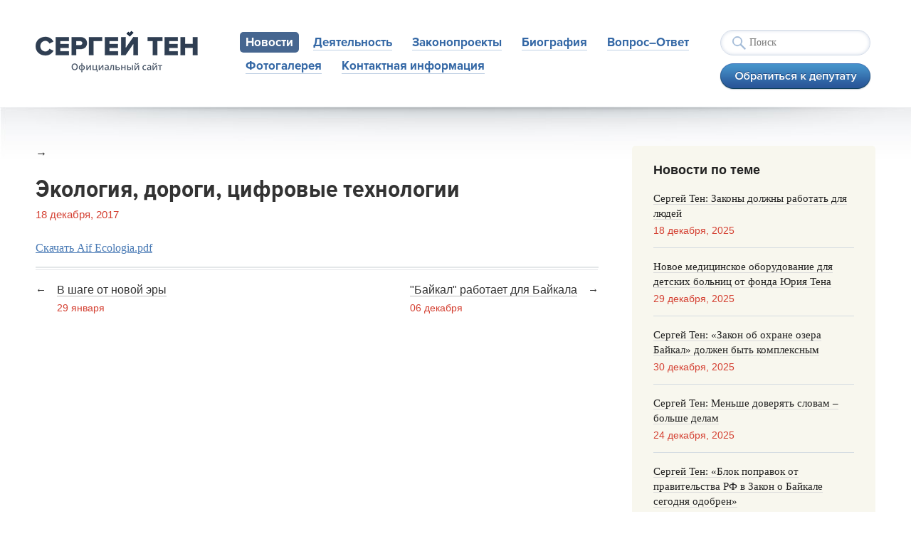

--- FILE ---
content_type: text/html; charset=UTF-8
request_url: https://sergeyten.ru/news/media/ekologiya-dorogi-tsifrovye-tekhnologii/
body_size: 35055
content:
<!DOCTYPE html>
<html>
<head>
	<meta charset="utf-8" />
	<!--[if lt IE 9]><script src="http://html5shiv.googlecode.com/svn/trunk/html5.js"></script><![endif]-->
    <meta http-equiv="Content-Type" content="text/html; charset=UTF-8" />
<link href="/bitrix/cache/css/s1/ten/page_4c6fd94486d8a18970eb6b57d471419b/page_4c6fd94486d8a18970eb6b57d471419b_v1.css?1750901852349" type="text/css"  rel="stylesheet" />
<link href="/bitrix/cache/css/s1/ten/template_0b5ff278bfe5df82fec972a56f7c3c85/template_0b5ff278bfe5df82fec972a56f7c3c85_v1.css?1750901797851" type="text/css"  data-template-style="true" rel="stylesheet" />
<script type="text/javascript">var _ba = _ba || []; _ba.push(["aid", "71f1d66aaa3dbd596e69936e1e6ad69f"]); _ba.push(["host", "sergeyten.ru"]); (function() {var ba = document.createElement("script"); ba.type = "text/javascript"; ba.async = true;ba.src = (document.location.protocol == "https:" ? "https://" : "http://") + "bitrix.info/ba.js";var s = document.getElementsByTagName("script")[0];s.parentNode.insertBefore(ba, s);})();</script>


    <title>Сергей Тен</title>
	<meta name="keywords" content="" />
	<meta name="description" content="" />
    <link href='http://fonts.googleapis.com/css?family=Open+Sans:300italic,400italic,600italic,700italic,800italic,400,300,600,700,800&subset=latin,cyrillic' rel='stylesheet' type='text/css' />
	<link href='http://fonts.googleapis.com/css?family=PT+Serif:400,700,400italic,700italic&subset=latin,cyrillic' rel='stylesheet' type='text/css'>
    <link rel="stylesheet" href="/media/css/fotorama.css"/>
    <link rel="stylesheet" href="/media/css/scrollyeah.min.css"/>
    <link rel="stylesheet" href="/media/css/style.css"/>
    <link rel="stylesheet" href="/media/css/common.css"/>
    <script src="http://api-maps.yandex.ru/2.0-stable/?load=package.standard&lang=ru-RU" type="text/javascript"></script>
    <script type="text/javascript" src="/media/js/jquery-1.9.1.min.js"></script>
    <script type="text/javascript" src="/media/js/fotorama.js"></script>
    <script type="text/javascript" src="/media/js/scrollyeah.min.js"></script>
    <script type="text/javascript" src="/media/js/function.js"></script>
    <script type="text/javascript" src="/media/js/common.js"></script>
</head>
<body class="inner_page">


<!-- Yandex.Metrika counter -->
<script type="text/javascript">
(function (d, w, c) {
    (w[c] = w[c] || []).push(function() {
        try {
            w.yaCounter24416974 = new Ya.Metrika({id:24416974,
                    webvisor:true,
                    clickmap:true,
                    trackLinks:true,
                    accurateTrackBounce:true});
        } catch(e) { }
    });

    var n = d.getElementsByTagName("script")[0],
        s = d.createElement("script"),
        f = function () { n.parentNode.insertBefore(s, n); };
    s.type = "text/javascript";
    s.async = true;
    s.src = (d.location.protocol == "https:" ? "https:" : "http:") + "//mc.yandex.ru/metrika/watch.js";

    if (w.opera == "[object Opera]") {
        d.addEventListener("DOMContentLoaded", f, false);
    } else { f(); }
})(document, window, "yandex_metrika_callbacks");
</script>
<noscript><div><img src="//mc.yandex.ru/watch/24416974" style="position:absolute; left:-9999px;" alt="" /></div></noscript>
<!-- /Yandex.Metrika counter -->

<script type="text/javascript">

  var _gaq = _gaq || [];
  _gaq.push(['_setAccount', 'UA-24198854-29']);
  _gaq.push(['_trackPageview']);

  (function() {
    var ga = document.createElement('script'); ga.type = 'text/javascript'; ga.async = true;
    ga.src = ('https:' == document.location.protocol ? 'https://ssl' : 'http://www') + '.google-analytics.com/ga.js';
    var s = document.getElementsByTagName('script')[0]; s.parentNode.insertBefore(ga, s);
  })();

</script>





<div class="popup treatmen_popup"  style="display: none;">
    <a class="popup_close_zone"></a>

    


<form method="POST" class="request-form" action="/question/">

    <input type="hidden" name="data[CONF]" value="37" >
    
    <div class="user-data">
        <input name="email">
    </div>

    <div class="treatment_block data-block">
        <a class="close-form"></a>

        <h3>Обратиться к депутату</h3>
        
        <div class="allreq">Все поля обязательны для заполнения</div>

        <label>Как вас зовут?</label>
        <input type="text" name="data[NAME]"  >
         
        <label>Электронная почта</label>
        <input type="text" style="width: 70%;" name="data[ADDR]" >
        
        <label>Текст вопроса</label>
        <textarea name="data[TEXT]"></textarea>

        <input type="submit" value=" " class="send_btn" />
        <div class="treatment_block_btm_text">Ответ на ваше обращение придет <br/>на указанную электронную почту</div>
    </div><!-- treatment_block -->

   
</form>

 
   
</div><!-- popup -->


<div class="popup video_popup" style="display: none;">
	<div class="video_inner">
        <div class="popup_close_zone"></div>
        <div class="popup_block">
            <a class="close_popup"><span>Закрыть</span></a>
            <h3></h3>
            <div class="date"></div>
            <div class="video"></div>
        </div>
    </div>
</div><!-- popup -->
<div class="wrapper">

	<header class="header clear_fix">
                    <a  href="/" class="logo"></a>
        	  
       <div class="head_right">
			<div class="search-form">
	<form action="/search/">
		<input type="text" name="q" value="" size="15" maxlength="50" placeholder="Поиск" />
		<input type="submit" name="s" value="" />
	</form>
</div>            <a href="#" class="head_btn"></a>
                   </div>
       
       <ul class="top_menu clear_fix">

	    	<li class="active"><a href="/news/">Новости</a></li>
		
			<li><a href="/activity/">Деятельность</a></li>
		
			<li><a href="/bills/">Законопроекты</a></li>
		
			<li><a href="/biography/">Биография</a></li>
		
			<li><a href="/faq/">Вопрос–Ответ</a></li>
		
			<li><a href="/gallery/">Фотогалерея</a></li>
		
			<li><a href="/contacts/">Контактная информация</a></li>
		

       </ul>

    </header><!-- .header-->

	<main class="content"><div class="padding_block clear_fix">

    
    



    

    


<div class="page_inner_left">
    <ul class="breadcrumbs clear_fix"><li><a href="/news/media/"></a></li><li>→</li></ul>

	<h1>Экология, дороги, цифровые технологии</h1>
    <div class="date">
    	18 декабря, 2017    	    </div>

	
	<p><a href="/upload/iblock/101/101683d6d20ff8152b36a6b1306c8f3b.pdf" blank="_target">Скачать Aif Ecologia.pdf</a></p>

	    
    


    <p>
        	</p>


    <div class="clear_both"></div>
     
    
	<div class="page_bottom_navigation clear_fix">

    	    		<div class="page_bottom_navigation_left">
	            <a href="/news/media/v-shage-ot-novoy-er/">В шаге от новой эры</a>
	            <div class="date">29 января</div>
	        </div>
    	        
        			<div class="page_bottom_navigation_right">
	            <div style="position: absolute; right: 0px; padding-right: 30px;">
	                <a href="/news/media/baykal-rabotaet-dlya-baykala/">&quot;Байкал&quot; работает для Байкала</a>
	                <div class="date">06 декабря</div>
	            </div>
	        </div>
               
    </div><!-- page_bottom_navigation -->


</div>



<div class="page_inner_right">

		 	<div class="front_top_block_right">
	        <h2>Новости по теме</h2>	   
							<div class="front_top_block_right_item">
		            <h4><a href="/news/media/sergey-ten-zakony-dolzhny-rabotat-dlya-lyudey/">Сергей Тен: Законы должны работать  для людей</a></h4>
		            <div class="date">18 декабря, 2025</div>
		        </div>
							<div class="front_top_block_right_item">
		            <h4><a href="/news/media/novoe-meditsinskoe-oborudovanie-dlya-detskikh-bolnits-ot-fonda-yuriya-tena/">Новое медицинское оборудование для детских больниц от фонда Юрия Тена</a></h4>
		            <div class="date">29 декабря, 2025</div>
		        </div>
							<div class="front_top_block_right_item">
		            <h4><a href="/news/media/sergey-ten-zakon-ob-okhrane-ozera-baykal-dolzhen-byt-kompleksnym/">Сергей Тен: «Закон об охране озера Байкал»  должен быть комплексным</a></h4>
		            <div class="date">30 декабря, 2025</div>
		        </div>
							<div class="front_top_block_right_item">
		            <h4><a href="/news/media/sergey-ten-menshe-doveryat-slovam-bolshe-delam/">Сергей Тен: Меньше доверять словам – больше делам</a></h4>
		            <div class="date">24 декабря, 2025</div>
		        </div>
							<div class="front_top_block_right_item">
		            <h4><a href="/news/media/sergey-ten-blok-popravok-ot-pravitelstva-rf-v-zakon-o-baykale-segodnya-odobren/">Сергей Тен: «Блок поправок от правительства РФ в Закон о Байкале сегодня одобрен»</a></h4>
		            <div class="date">17 июля, 2025</div>
		        </div>
							<div class="front_top_block_right_item">
		            <h4><a href="/news/media/rubki-na-baykale-budut-soglasovyvatsya-s-rossiyskoy-akademiey-nauk/">Рубки на Байкале будут согласовываться с Российской академией наук</a></h4>
		            <div class="date">17 июля, 2025</div>
		        </div>
							<div class="front_top_block_right_item">
		            <h4><a href="/news/media/uvazhat-trud-dorozhnikov/">Уважать труд дорожников</a></h4>
		            <div class="date">3 июля, 2025</div>
		        </div>
							<div class="front_top_block_right_item">
		            <h4><a href="/news/media/gosudarstvennaya-duma-prinyala-zakon-napravlennyy-na-sokhrannost-rossiyskikh-dorog/">Государственная Дума приняла закон, направленный на сохранность российских дорог</a></h4>
		            <div class="date">24 июня, 2025</div>
		        </div>
							<div class="front_top_block_right_item">
		            <h4><a href="/news/media/sergey-ten-dvizhenie-po-dolgozhdannomu-transportnomu-obkhodu-goroda-usolya-sibirskogo-otkryla-zhelta/">Сергей Тен: «Движение по долгожданному транспортному обходу города Усолья- Сибирского открыла желтая «Лада Калина»</a></h4>
		            <div class="date">28 ноября, 2024</div>
		        </div>
							<div class="front_top_block_right_item">
		            <h4><a href="/news/media/stroyka-desyatiletiya/">Стройка десятилетия</a></h4>
		            <div class="date">20 ноября, 2024</div>
		        </div>
							<div class="front_top_block_right_item">
		            <h4><a href="/news/media/dvizhenie-po-dolgozhdannomu-transportnomu-obkhodu-goroda-usolya-sibirskogo-otkryto/">Движение по долгожданному транспортному обходу города Усолья - Сибирского открыто!</a></h4>
		            <div class="date">26 ноября, 2024</div>
		        </div>
							<div class="front_top_block_right_item">
		            <h4><a href="/news/media/v-belorussiyu-pustyat-po-rossiyskomu-polisu-osago-/">В Белоруссию пустят по российскому полису ОСАГО  </a></h4>
		            <div class="date">24 сентября, 2024</div>
		        </div>
							<div class="front_top_block_right_item">
		            <h4><a href="/news/media/sergey-ten-sinkhronizirovat-rekultivatsiyu-territorii-i-razvitie-promyshlennogo-klastera-v-usole-sib/">Сергей Тен: «Синхронизировать рекультивацию территории и развитие промышленного кластера в Усолье-Сибирском»</a></h4>
		            <div class="date">12 марта, 2024</div>
		        </div>
							<div class="front_top_block_right_item">
		            <h4><a href="/news/media/sergey-ten-na-ploshchadka-poligona-babkhinskiy-btsbk-nachato-sozdanie-tekhnologicheskoy-infrastruktu/">Сергей Тен: «На площадка полигона «Бабхинский» БЦБК начато создание технологической инфраструктуры»</a></h4>
		            <div class="date">11 марта, 2024</div>
		        </div>
							<div class="front_top_block_right_item">
		            <h4><a href="/news/media/po-itogam-poslaniya/">По итогам послания</a></h4>
		            <div class="date">14 марта, 2024</div>
		        </div>
							<div class="front_top_block_right_item">
		            <h4><a href="/news/media/ob-opasnykh-i-bezopasnykh-dorogakh/">Об опасных и безопасных дорогах</a></h4>
		            <div class="date">24 января, 2024</div>
		        </div>
							<div class="front_top_block_right_item">
		            <h4><a href="/news/media/dogovorilis-na-beregu/">Договорились на берегу</a></h4>
		            <div class="date">19 июля, 2023</div>
		        </div>
							<div class="front_top_block_right_item">
		            <h4><a href="/news/media/shans-na-razvitie-baykalskoy-territorii/">Шанс на развитие Байкальской территории</a></h4>
		            <div class="date">18 июля, 2023</div>
		        </div>
							<div class="front_top_block_right_item">
		            <h4><a href="/news/media/dvadtsat-rebyat-iz-lnr-posetili-moskvu-i-baykal-v-ramkakh-molodezhnoy-ekspeditsii/">Двадцать ребят из ЛНР посетили Москву и Байкал в рамках молодежной экспедиции</a></h4>
		            <div class="date">16 марта, 2023</div>
		        </div>
							<div class="front_top_block_right_item">
		            <h4><a href="/news/media/kak-idyet-rabota-nad-popravkami-v-federalnyy-zakon-ob-okhrane-ozera-baykal/">Как идёт работа над поправками в федеральный закон «Об охране озера Байкал»</a></h4>
		            <div class="date">16 марта, 2023</div>
		        </div>
							<div class="front_top_block_right_item">
		            <h4><a href="/news/media/baykal-zhemchuzhina-ili-instrument-manipulyatsiy/">Байкал — жемчужина или инструмент манипуляций?</a></h4>
		            <div class="date">15 марта, 2023</div>
		        </div>
							<div class="front_top_block_right_item">
		            <h4><a href="/news/media/ekspeditsiya-za-nami-budushchee-sostoyalas/">Экспедиция «Za нами — будущее» состоялась</a></h4>
		            <div class="date">15 марта, 2023</div>
		        </div>
							<div class="front_top_block_right_item">
		            <h4><a href="/news/media/baykal-izmenit-zakon-chtoby-zashchitit-/">Байкал: изменить закон, чтобы защитить  </a></h4>
		            <div class="date">14 марта, 2023</div>
		        </div>
							<div class="front_top_block_right_item">
		            <h4><a href="/news/media/rosprirodnadzoru-poruchat-provesti-inventarizatsiyu-musornykh-kompaniy-podrobnee-v-pg-https-www-pnp-/">Росприроднадзору поручат провести инвентаризацию мусорных компаний </a></h4>
		            <div class="date">19 января, 2023</div>
		        </div>
							<div class="front_top_block_right_item">
		            <h4><a href="/news/media/khorosho-zarytoe-staroe/">Хорошо зарытое старое</a></h4>
		            <div class="date">17 января, 2023</div>
		        </div>
							<div class="front_top_block_right_item">
		            <h4><a href="/news/media/pokupka-zhilya-u-bankrotov-mozhet-stat-bezopasnoy-/">Покупка жилья у банкротов может стать безопасной  </a></h4>
		            <div class="date">25 ноября, 2022</div>
		        </div>
							<div class="front_top_block_right_item">
		            <h4><a href="/news/media/gosduma-gotova-rassmotret-predlozheniya-predprinimateley-lnr-deputat/">Госдума готова рассмотреть предложения предпринимателей ЛНР - депутат</a></h4>
		            <div class="date">17 ноября, 2022</div>
		        </div>
							<div class="front_top_block_right_item">
		            <h4><a href="/news/media/v-gosdume-zayavili-chto-gotovy-rassmotret-predlozheniya-ot-predprinimateley-lnr/">В Госдуме заявили, что готовы рассмотреть предложения от предпринимателей ЛНР</a></h4>
		            <div class="date">17 ноября, 2022</div>
		        </div>
							<div class="front_top_block_right_item">
		            <h4><a href="/news/media/v-komitete-gosdumy-otsenyat-effektivnost-popravok-ob-uproshchenii-prodazhi-publichnogo-imushchestva-/">В комитете Госдумы оценят эффективность поправок об упрощении продажи публичного имущества  </a></h4>
		            <div class="date">10 ноября, 2022</div>
		        </div>
							<div class="front_top_block_right_item">
		            <h4><a href="/news/media/mekhanizmy-perekhodnogo-perioda/">МЕХАНИЗМЫ  ПЕРЕХОДНОГО ПЕРИОДА</a></h4>
		            <div class="date">14 октября, 2022</div>
		        </div>
							<div class="front_top_block_right_item">
		            <h4><a href="/news/media/sergey-ten-dumayu-chto-dlya-kazhdogo-kto-svyazal-svoyu-zhizn-so-stroitelstvom-i-soderzhaniem-dorog-d/">Сергей Тен: «Думаю, что для каждого, кто связал свою жизнь со строительством и содержанием дорог, дорога – это жизнь»</a></h4>
		            <div class="date">7 октября, 2022</div>
		        </div>
							<div class="front_top_block_right_item">
		            <h4><a href="/news/media/sdelano-v-rossii-na-konferentsii-v-kazani-obsudili-klyuchevye-napravleniya-importozameshcheniya-v-do/">«Сделано в России»: на конференции в Казани обсудили ключевые направления импортозамещения в дорожной отрасли</a></h4>
		            <div class="date">12 октября, 2022</div>
		        </div>
							<div class="front_top_block_right_item">
		            <h4><a href="/news/media/uberech-ozero-ot-riskov/">Уберечь озеро от рисков</a></h4>
		            <div class="date">8 сентября, 2022</div>
		        </div>
							<div class="front_top_block_right_item">
		            <h4><a href="/news/media/prosim-obratit-vnimanie-i-prinyat-mery-deputaty-obratilis-k-ministru-iz-za-skandala-v-akademgorodke/">«Просим обратить внимание и принять меры»: депутаты обратились к министру из-за скандала в Академгородке</a></h4>
		            <div class="date">3 октября, 2022</div>
		        </div>
							<div class="front_top_block_right_item">
		            <h4><a href="/news/media/deputat-gosdumy-sergey-ten-rasskazal-kak-prokhodit-golosovanie-v-lnr/">Депутат Госдумы Сергей Тен рассказал, как проходит голосование в ЛНР</a></h4>
		            <div class="date">24 сентября, 2022</div>
		        </div>
							<div class="front_top_block_right_item">
		            <h4><a href="/news/media/deputat-gd-rf-otmetil-vysokiy-uroven-organizatsii-referenduma-v-luganske/">Депутат ГД РФ отметил высокий уровень организации референдума в Луганске</a></h4>
		            <div class="date">27 сентября, 2022</div>
		        </div>
							<div class="front_top_block_right_item">
		            <h4><a href="/news/media/deputat-gd-rf-sergey-ten-pozdravil-irkutskuyu-oblast-s-85-letiem-/">Депутат ГД РФ Сергей Тен поздравил Иркутскую область с 85-летием  </a></h4>
		            <div class="date">27 сентября, 2022</div>
		        </div>
							<div class="front_top_block_right_item">
		            <h4><a href="/news/media/chernyy-piar-samolyubovanie-i-zapustenie-v-sotsialnykh-setyakh-politikov-irkutskoy-oblasti-/">Черный пиар, самолюбование и запустение в социальных сетях политиков Иркутской области </a></h4>
		            <div class="date">8 сентября, 2022</div>
		        </div>
							<div class="front_top_block_right_item">
		            <h4><a href="/news/media/deputat-gd-ot-priangarya-sergey-ten-pobyval-v-kirovske-lnr-podrobnee-https-irkutskmedia-ru-news-1351/">Депутат ГД от Приангарья Сергей Тен побывал в Кировске ЛНР </a></h4>
		            <div class="date">2 сентября, 2022</div>
		        </div>
							<div class="front_top_block_right_item">
		            <h4><a href="/news/media/sergey-ten-stal-samym-aktivnym-deputatom-gosdumy-ot-irkutskoy-oblasti-v-vesennyuyu-sessiyu-podrobnee/">Сергей Тен стал самым активным депутатом Госдумы от Иркутской области в весеннюю сессию </a></h4>
		            <div class="date">1 сентября, 2022</div>
		        </div>
							<div class="front_top_block_right_item">
		            <h4><a href="/news/media/edinaya-rossiya-podarit-maloobespechennym-semyam-v-rf-i-ldnr-shkolnye-nabory-/">&quot;Единая Россия&quot; подарит малообеспеченным семьям в РФ и ЛДНР школьные наборы </a></h4>
		            <div class="date">27 июля, 2022</div>
		        </div>
							<div class="front_top_block_right_item">
		            <h4><a href="/news/media/deputaty-gosdumy-rossii-proverili-kak-na-zheleznoy-doroge-vypolnyayut-ekologicheskie-trebovaniya-pri/">Депутаты Госдумы России проверили, как на железной дороге выполняют экологические требования при реконструкции полотна</a></h4>
		            <div class="date">1 июля, 2022</div>
		        </div>
							<div class="front_top_block_right_item">
		            <h4><a href="/news/media/deputaty-zs-priangarya-nagradili-pobediteley-konkursa-svyaz-vremen-i-pokoleniy-2022-podrobnee-https-/">Депутаты ЗС Приангарья наградили победителей конкурса &quot;Связь времен и поколений 2022&quot; </a></h4>
		            <div class="date">2 июня, 2022</div>
		        </div>
							<div class="front_top_block_right_item">
		            <h4><a href="/news/media/v-gd-obsudili-prioritetnye-napravleniya-sovershenstvovaniya-korporativnogo-zakonodatelstva/">В ГД обсудили приоритетные направления совершенствования корпоративного законодательства</a></h4>
		            <div class="date">26 мая, 2022</div>
		        </div>
							<div class="front_top_block_right_item">
		            <h4><a href="/news/media/olga-yashina-my-rabotaem-na-razvitie-territorii/">Ольга Яшина: «Мы работаем на развитие территории</a></h4>
		            <div class="date">27 мая, 2022</div>
		        </div>
							<div class="front_top_block_right_item">
		            <h4><a href="/news/media/bolee-242-km-otremontiruyut-v-respublike-altay-po-natsproektu-v-etom-godu/">Более 242 км отремонтируют в Республике Алтай по нацпроекту в этом году</a></h4>
		            <div class="date">30 мая, 2022</div>
		        </div>
							<div class="front_top_block_right_item">
		            <h4><a href="/news/media/v-gd-obsudili-voprosy-razvitiya-i-podderzhki-otechestvennogo-agropromyshlennogo-kompleksa/">В ГД обсудили вопросы развития и поддержки отечественного агропромышленного комплекса</a></h4>
		            <div class="date">5 апреля, 2022</div>
		        </div>
							<div class="front_top_block_right_item">
		            <h4><a href="/news/media/otmolchatsya-po-situatsii-na-ukraine-reshili-senatory-i-polovina-irkutskikh-deputatov-gosdumy/">Отмолчаться по ситуации на Украине решили сенаторы и половина иркутских депутатов Госдумы</a></h4>
		            <div class="date">3 марта, 2022</div>
		        </div>
							<div class="front_top_block_right_item">
		            <h4><a href="/news/media/gosduma-odobrila-v-i-chtenii-vvedenie-zolotoy-aktsii-dlya-kabmina-v-otnoshenii-ryada-ao/">Госдума одобрила в I чтении введение «золотой акции» для кабмина в отношении ряда АО</a></h4>
		            <div class="date">18 ноября, 2021</div>
		        </div>
							<div class="front_top_block_right_item">
		            <h4><a href="/news/media/sem-rebyat-iz-shelekhovskogo-rayona-primut-uchastie-v-ekspeditsii-slavy-geroev-budem-dostoyny/">Семь ребят из Шелеховского района примут участие в экспедиции «Славы героев будем достойны»</a></h4>
		            <div class="date">9 ноября, 2021</div>
		        </div>
							<div class="front_top_block_right_item">
		            <h4><a href="/news/media/sergey-ten-kachestvo-remonta-dorog-budet-zhestko-kontrolirovatsya/">Сергей Тен: Качество ремонта дорог будет жестко контролироваться</a></h4>
		            <div class="date">6 апреля, 2021</div>
		        </div>
							<div class="front_top_block_right_item">
		            <h4><a href="/news/media/baykalskoe-ravnovesie/">Байкальское равновесие</a></h4>
		            <div class="date">25 февраля, 2021</div>
		        </div>
							<div class="front_top_block_right_item">
		            <h4><a href="/news/media/partnery-myvmeste-peredali-irkutskim-uchrezhdeniyam-zdravookhraneniya-oborudovanie-dlya-testirovaniya/">Партнеры #МыВместе передали иркутским учреждениям здравоохранения оборудование для тестирования и лечения Covid-19</a></h4>
		            <div class="date">14 декабря, 2020</div>
		        </div>
							<div class="front_top_block_right_item">
		            <h4><a href="/news/media/pesnya-devchonki-tantsuyut-na-palube-stala-svoeobraznym-gimnom-irkutskoy-oblasti/">Песня &quot;Девчонки танцуют на палубе&quot; стала своеобразным гимном Иркутской области</a></h4>
		            <div class="date">28 октября, 2020</div>
		        </div>
							<div class="front_top_block_right_item">
		            <h4><a href="/news/media/v-gornom-serpantine-vse-menshe-zavitkov/">В горном серпантине все меньше завитков</a></h4>
		            <div class="date">4 сентября, 2020</div>
		        </div>
							<div class="front_top_block_right_item">
		            <h4><a href="/news/media/sergey-ten-individualnye-predprinimateli-dolzhny-poluchit-vozmozhnost-stanovitsya-rezidentami-toser-/">Сергей Тен: «Индивидуальные предприниматели должны получить возможность становиться резидентами ТОСЭР в моногородах»</a></h4>
		            <div class="date">17 июня, 2020</div>
		        </div>
							<div class="front_top_block_right_item">
		            <h4><a href="/news/media/deputat-gosdumy-sergey-ten-uveren-chto-irkutsk-ne-ispolzuet-tekh-vozmozhnostey-kotorye-predostavlyae/">Депутат Госдумы Сергей Тен уверен, что Иркутск не использует тех возможностей, которые предоставляет национальный проект</a></h4>
		            <div class="date">12 мая, 2020</div>
		        </div>
							<div class="front_top_block_right_item">
		            <h4><a href="/news/media/sergey-ten-pozdravil-zhiteley-irkutskoy-oblasti-s-nastupayushchim-dnem-pobedy/">Сергей Тен поздравил жителей Иркутской области с наступающим Днем Победы</a></h4>
		            <div class="date">7 мая, 2020</div>
		        </div>
							<div class="front_top_block_right_item">
		            <h4><a href="/news/media/sergey-ten-nachalas-konstruktivnaya-rabota-po-poisku-variantov-perenosa-ik-6-za-predely-irkutska/">Сергей Тен: началась конструктивная работа по поиску вариантов переноса ИК 6 за пределы Иркутска</a></h4>
		            <div class="date">30 апреля, 2020</div>
		        </div>
							<div class="front_top_block_right_item">
		            <h4><a href="/news/media/blagotvoritelnyy-fond-yuriya-tena-25-let-s-chestyu-delaet-svoyu-rabotu/">Благотворительный фонд Юрия Тена 25 лет с честью делает свою работу</a></h4>
		            <div class="date">9 апреля, 2020</div>
		        </div>
							<div class="front_top_block_right_item">
		            <h4><a href="/news/media/sergey-ten-tratim-mnogo-vremeni-i-sil-na-politiku-a-nado-zanimatsya-proizvodstvom/">Сергей Тен: Тратим много времени и сил на политику, а надо заниматься производством</a></h4>
		            <div class="date">28 января, 2020</div>
		        </div>
							<div class="front_top_block_right_item">
		            <h4><a href="/news/media/sergey-ten-voshel-v-prezidium/">Сергей Тен вошел в президиум Экспертного совета Общеотраслевого центра компетенций РосдорНИИ</a></h4>
		            <div class="date">16 декабря, 2019</div>
		        </div>
							<div class="front_top_block_right_item">
		            <h4><a href="/news/media/deputaty-gosdumy-obratyatsya-v-pravitelstvo-rf-iz-za-sokrashcheniya-shtata-gibdd/">Депутаты Госдумы обратятся в правительство РФ из-за сокращения штата ГИБДД</a></h4>
		            <div class="date">6 декабря, 2019</div>
		        </div>
							<div class="front_top_block_right_item">
		            <h4><a href="/news/media/deputat-gosdumy-sergey-ten-vruchil-blagodarstvennye-pisma-luchshim-ispolnitelyam-natsproekta-bkad-v-/">Депутат Госдумы Сергей Тен вручил благодарственные письма лучшим исполнителям нацпроекта БКАД в Забайкалье</a></h4>
		            <div class="date">5 декабря, 2019</div>
		        </div>
							<div class="front_top_block_right_item">
		            <h4><a href="/news/media/zasedanie-po-voprosam-provedeniya-negosudarstvennoy-sotsialnoy-raboty-v-zabaykale-proshlo-v-regional/">Заседание по вопросам проведения негосударственной социальной работы в Забайкалье прошло в региональном правительстве</a></h4>
		            <div class="date">2 декабря, 2019</div>
		        </div>
							<div class="front_top_block_right_item">
		            <h4><a href="/news/media/ya-plachu-nalogi-gde-moi-dorogi-/">«Я плачу налоги, где мои дороги?»</a></h4>
		            <div class="date">4 декабря, 2019</div>
		        </div>
							<div class="front_top_block_right_item">
		            <h4><a href="/news/media/reys-bez-litsenzii/">Рейс без лицензии</a></h4>
		            <div class="date">2 декабря, 2019</div>
		        </div>
							<div class="front_top_block_right_item">
		            <h4><a href="/news/media/sergey-ten-vstretilsya-s-kollektivom-fku-uprdor-lena/">Сергей Тен встретился с коллективом ФКУ Упрдор &quot;Лена&quot;</a></h4>
		            <div class="date">29 ноября, 2019</div>
		        </div>
							<div class="front_top_block_right_item">
		            <h4><a href="/news/media/deputaty-gd-prinyali-zakonoproekt-o-nalogovykh-lgotakh-dlya-postradavshikh-ot-chs-i-teraktov/">Депутаты ГД приняли законопроект о налоговых льготах для пострадавших от ЧС и терактов</a></h4>
		            <div class="date">20 сентября, 2019</div>
		        </div>
							<div class="front_top_block_right_item">
		            <h4><a href="/news/media/v-gosdume-schitayut-vozmozhnym-rassmotret-v-forme-zakonoproekta-ideyu-vvesti-sertifikatsiyu-avtoserv/">В Госдуме считают возможным рассмотреть в форме законопроекта идею ввести сертификацию автосервисов  </a></h4>
		            <div class="date">13 сентября, 2019</div>
		        </div>
							<div class="front_top_block_right_item">
		            <h4><a href="/news/media/eksperty-alashkevich-stala-toksichnoy-dlya-irkutskogo-gubernatora-levchenko/">Эксперты: Алашкевич стала токсичной для иркутского губернатора Левченко</a></h4>
		            <div class="date">17 сентября, 2019</div>
		        </div>
							<div class="front_top_block_right_item">
		            <h4><a href="/news/media/v-minprirody-soglasilis-sokratit-perechen-uchrezhdeniy-kotorye-mozhno-stroit-na-baykale-bez-eksperti/">В Минприроды согласились сократить перечень учреждений, которые можно строить на Байкале без экспертизы</a></h4>
		            <div class="date">18 сентября, 2019</div>
		        </div>
							<div class="front_top_block_right_item">
		            <h4><a href="/news/media/sergey-ten-vyrazil-blagodarnost-lyudyam-kotorye-prishli-na-pomoshch-pri-likvidatsii-posledstviy-chs/">Сергей Тен выразил благодарность людям, которые пришли на  помощь при ликвидации последствий ЧС</a></h4>
		            <div class="date">20 сентября, 2019</div>
		        </div>
							<div class="front_top_block_right_item">
		            <h4><a href="/news/media/obkhod-usolya-stroyka-startuet/">Обход Усолья: стройка стартует</a></h4>
		            <div class="date">29 августа, 2019</div>
		        </div>
							<div class="front_top_block_right_item">
		            <h4><a href="/news/media/ten-gd-zaprosila-u-minprirody-proekty-normativnykh-aktov-po-baykalu/">Тен: ГД запросила у Минприроды проекты нормативных актов по Байкалу</a></h4>
		            <div class="date">24 июля, 2019</div>
		        </div>
							<div class="front_top_block_right_item">
		            <h4><a href="/news/media/novye-dorogi-razvyazki-magistrali-kakie-proekty-realizuyutsya-v-irkutskoy-oblasti/">Новые дороги, развязки, магистрали: какие проекты реализуются в Иркутской области</a></h4>
		            <div class="date">26 июня, 2019</div>
		        </div>
							<div class="front_top_block_right_item">
		            <h4><a href="/news/media/otkrylos-pervoe-zasedanie-mezhparlamentskoy-komissii-po-sotrudnichestvu-gd-i-natsionalnogo-sobraniya/">Открылось первое заседание Межпарламентской комиссии по сотрудничеству ГД и Национального собрания Республики Корея</a></h4>
		            <div class="date">31 мая, 2019</div>
		        </div>
							<div class="front_top_block_right_item">
		            <h4><a href="/news/media/sergey-ten-stremimsya-povysit-komfort-i-bezopasnost-passazhirov/">Сергей Тен: стремимся повысить комфорт и безопасность пассажиров</a></h4>
		            <div class="date">17 мая, 2019</div>
		        </div>
							<div class="front_top_block_right_item">
		            <h4><a href="/news/media/sergey-ten-vazhno-vospolzovatsya-shansom-kotoryy-dayut-natsproekty/">Сергей Тен: «Важно воспользоваться шансом, который дают нацпроекты»</a></h4>
		            <div class="date">15 мая, 2019</div>
		        </div>
							<div class="front_top_block_right_item">
		            <h4><a href="/news/media/bolshoy-baykalskiy-vopros-kak-myslit-i-delat-soobshcha/">Большой Байкальский вопрос: Как мыслить и делать сообща</a></h4>
		            <div class="date">15 мая, 2019</div>
		        </div>
							<div class="front_top_block_right_item">
		            <h4><a href="/news/media/sergey-ten-nasha-zadacha-soblyusti-balans-mezhdu-sokhraneniem-baykala-i-sotsialno-ekonomicheskim-raz/">Сергей Тен: «Наша задача — соблюсти баланс между сохранением Байкала и социально- экономическим развитием территорий»</a></h4>
		            <div class="date">26 декабря, 2018</div>
		        </div>
							<div class="front_top_block_right_item">
		            <h4><a href="/news/media/polozhitelnye-tendentsii-razvitiya/">Положительные тенденции развития</a></h4>
		            <div class="date">7 марта, 2018</div>
		        </div>
							<div class="front_top_block_right_item">
		            <h4><a href="/news/media/deputaty-gosdumy-vklyuchat-v-zapros-v-genprokuraturu-po-baykalu-problemu-ochistki-stokov/">Депутаты Госдумы включат в запрос в Генпрокуратуру по Байкалу проблему очистки стоков</a></h4>
		            <div class="date">22 ноября, 2018</div>
		        </div>
							<div class="front_top_block_right_item">
		            <h4><a href="/news/media/est-takoy-termin-narodosokhranenie/">Есть такой термин &quot;народосохранение&quot;</a></h4>
		            <div class="date">4 октября, 2018</div>
		        </div>
							<div class="front_top_block_right_item">
		            <h4><a href="/news/media/a-mozhno-v-obezd/">А можно в объезд?</a></h4>
		            <div class="date">4 октября, 2018</div>
		        </div>
							<div class="front_top_block_right_item">
		            <h4><a href="/news/media/kakie-pensionnye-lgoty-ostavyat-rossiyanam/">Какие пенсионные льготы оставят россиянам</a></h4>
		            <div class="date">28 августа, 2018</div>
		        </div>
							<div class="front_top_block_right_item">
		            <h4><a href="/news/media/v-gosdume-podderzhat-vvedenie-zhd-loukosterov-s-odnim-usloviem/">В Госдуме поддержат введение ЖД-лоукостеров с одним условием</a></h4>
		            <div class="date">3 августа, 2018</div>
		        </div>
							<div class="front_top_block_right_item">
		            <h4><a href="/news/media/deputaty-i-mer-goroda-sovmestno-s-zhitelyami-usolya-obsudili-sotsialno-ekonomicheskie-problemy/">Депутаты и мэр города совместно с жителями Усолья обсудили социально- экономические проблемы </a></h4>
		            <div class="date">1 августа, 2018</div>
		        </div>
							<div class="front_top_block_right_item">
		            <h4><a href="/news/media/kak-iskat-puti-razvitiya-dlya-monogorodov-/">Как искать пути развития для моногородов? </a></h4>
		            <div class="date">27 июля, 2018</div>
		        </div>
							<div class="front_top_block_right_item">
		            <h4><a href="/news/media/tosery-khorosho-no-ne-panatseya/">ТОСЭРЫ - хорошо, но не панацея</a></h4>
		            <div class="date">26 июля, 2018</div>
		        </div>
							<div class="front_top_block_right_item">
		            <h4><a href="/news/media/tsifrovizatsiya-dorog-eto-tsifrovizatsiya-strany/">Цифровизация дорог – это цифровизация страны</a></h4>
		            <div class="date">11 июля, 2018</div>
		        </div>
							<div class="front_top_block_right_item">
		            <h4><a href="/news/media/vremya-obedinyat-resursy-territoriy/">Время объединять ресурсы территорий</a></h4>
		            <div class="date">6 июня, 2018</div>
		        </div>
							<div class="front_top_block_right_item">
		            <h4><a href="/news/media/po-zavetam-robina-guda-stoit-li-otbirat-u-moskvy-chast-dokhodov-ot-naloga-na-pribyl-i-otdavat-ee-reg/">По заветам Робина Гуда: стоит ли отбирать у Москвы часть доходов от налога на прибыль и отдавать ее регионам?</a></h4>
		            <div class="date">31 мая, 2018</div>
		        </div>
							<div class="front_top_block_right_item">
		            <h4><a href="/news/media/ten-rasskazal-kak-snizit-kolichestvo-dtp-s-avtobusami-perevozyashchimi-detey/">Тен рассказал, как снизить количество ДТП с автобусами, перевозящими детей</a></h4>
		            <div class="date">13 апреля, 2018</div>
		        </div>
							<div class="front_top_block_right_item">
		            <h4><a href="/news/media/v-ryazani-proshla-konferentsiya-its-regionam/">В Рязани прошла конференция &quot;&quot;ИТС регионам&quot;</a></h4>
		            <div class="date">12 апреля, 2018</div>
		        </div>
							<div class="front_top_block_right_item">
		            <h4><a href="/news/media/est-li-u-nas-plan-/">Есть ли у нас план? </a></h4>
		            <div class="date">14 марта, 2018</div>
		        </div>
							<div class="front_top_block_right_item">
		            <h4><a href="/news/media/deputat-gosdumy-napravit-pisma-v-nadzornye-organy-dlya-pomoshchi-v-rasselenii-avariynogo-mkd/">Депутат Госдумы направит письма в надзорные органы для помощи в расселении аварийного МКД</a></h4>
		            <div class="date">2 февраля, 2018</div>
		        </div>
							<div class="front_top_block_right_item">
		            <h4><a href="/news/media/sergey-ten-provel-soveshchanie-v-shelekhove-/">Сергей Тен провел совещание в  Шелехове </a></h4>
		            <div class="date">1 февраля, 2018</div>
		        </div>
							<div class="front_top_block_right_item">
		            <h4><a href="/news/media/v-shage-ot-novoy-er/">В шаге от новой эры</a></h4>
		            <div class="date">29 января, 2018</div>
		        </div>
							<div class="front_top_block_right_item">
		            <h4><a href="/news/media/ekologiya-dorogi-tsifrovye-tekhnologii/">Экология, дороги, цифровые технологии</a></h4>
		            <div class="date">18 декабря, 2017</div>
		        </div>
							<div class="front_top_block_right_item">
		            <h4><a href="/news/media/baykal-rabotaet-dlya-baykala/">&quot;Байкал&quot; работает для Байкала</a></h4>
		            <div class="date">6 декабря, 2017</div>
		        </div>
							<div class="front_top_block_right_item">
		            <h4><a href="/news/media/programma-kapremonta-v-irkutskoy-oblasti-na-grani-provala/">Программа капремонта в Иркутской области - на грани провала</a></h4>
		            <div class="date">30 ноября, 2017</div>
		        </div>
							<div class="front_top_block_right_item">
		            <h4><a href="/news/media/segodnya-v-ulan-ude-obsudili-problemy-razvitiya-baykalskoy-prirodnoy-territorii/">Сегодня в Улан-Удэ обсудили проблемы развития Байкальской природной территории</a></h4>
		            <div class="date">21 ноября, 2017</div>
		        </div>
							<div class="front_top_block_right_item">
		            <h4><a href="/news/media/sergey-ten-neobkhodimo-uskorit-protsess-vovlecheniya-gosudarstvenno-chastnogo-partnerstva-v-dorozhno/">Сергей Тен: Необходимо ускорить процесс вовлечения государственно-частного партнерства в дорожное строительство</a></h4>
		            <div class="date">11 октября, 2017</div>
		        </div>
							<div class="front_top_block_right_item">
		            <h4><a href="/news/media/v-moskve-sostoyalsya-mezhdunarodnyy-forum-intellektualnye-transportnye-sistemy-rossii-podrobnee-na-t/">В Москве состоялся международный форум &quot;Интеллектуальные транспортные системы России&quot; </a></h4>
		            <div class="date">6 октября, 2017</div>
		        </div>
							<div class="front_top_block_right_item">
		            <h4><a href="/news/media/slavnoe-more-svyashchennyy-baykal/">Славное море — священный Байкал</a></h4>
		            <div class="date">29 сентября, 2017</div>
		        </div>
							<div class="front_top_block_right_item">
		            <h4><a href="/news/media/rostelekom-podklyuchit-k-internetu-nebolshie-poseleniya-tryekh-rayonov-priangarya-/">Ростелеком подключит к Интернету небольшие поселения трёх районов Приангарья </a></h4>
		            <div class="date">8 сентября, 2017</div>
		        </div>
							<div class="front_top_block_right_item">
		            <h4><a href="/news/media/sergey-ten-otsenil-stroitelstvo-dorogi-na-olkhone-v-1-3-mlrd-rubley/">Сергей Тен оценил строительство дороги на Ольхоне в 1,3 млрд рублей</a></h4>
		            <div class="date">7 августа, 2017</div>
		        </div>
							<div class="front_top_block_right_item">
		            <h4><a href="/news/media/ispolnitelnaya-i-zakonodatelnaya-vlast-rf-vserez-ozabotilis-problemami-baykala/">Исполнительная и законодательная власть РФ всерьез озаботились проблемами Байкала</a></h4>
		            <div class="date">5 августа, 2017</div>
		        </div>
							<div class="front_top_block_right_item">
		            <h4><a href="/news/media/perspektivy-ispolzovaniya-innovatsiy/">Перспективы использования инноваций</a></h4>
		            <div class="date">30 июня, 2017</div>
		        </div>
							<div class="front_top_block_right_item">
		            <h4><a href="/news/media/dorogu-innovatsiyam/">Дорогу — инновациям!</a></h4>
		            <div class="date">3 июля, 2017</div>
		        </div>
							<div class="front_top_block_right_item">
		            <h4><a href="/news/media/sergey-ten-neobkhodimo-operativno-prinyat-mery-v-svyazi-s-obrashcheniem-zhiteley-ostrova-olkhon-k-pr/">Сергей Тен: Необходимо оперативно принять меры в связи с обращением жителей острова Ольхон к Президенту</a></h4>
		            <div class="date">22 июня, 2017</div>
		        </div>
							<div class="front_top_block_right_item">
		            <h4><a href="/news/media/ten-na-pervom-zasedanii-rabochaya-gruppa-po-baykalu-obsudit-vopros-zadannyy-putinu-zhitelyami-olkhon/">Тен: на первом заседании рабочая группа по Байкалу обсудит вопрос, заданный Путину жителями Ольхона</a></h4>
		            <div class="date">16 июня, 2017</div>
		        </div>
							<div class="front_top_block_right_item">
		            <h4><a href="/news/media/v-gd-dorabotayut-ekologicheskoe-zakonodatelstvo-po-voprosu-iz-olkhona-podrobnosti-https-regnum-ru-ne/">В ГД доработают экологическое законодательство по вопросу из Ольхона  </a></h4>
		            <div class="date">16 июня, 2017</div>
		        </div>
							<div class="front_top_block_right_item">
		            <h4><a href="/news/media/na-puti-k-umnomu-miru/">На пути к умному миру</a></h4>
		            <div class="date">8 июня, 2017</div>
		        </div>
							<div class="front_top_block_right_item">
		            <h4><a href="/news/media/sergey-ten-oslablenie-konfrontatsii-na-koreyskom-poluostrove-vozmozhno-tolko-putem-razvitiya-politich/">Сергей Тен: Ослабление конфронтации на Корейском полуострове возможно только путем развития политического диалога и примирения между Севером и Югом Кореи</a></h4>
		            <div class="date">30 мая, 2017</div>
		        </div>
							<div class="front_top_block_right_item">
		            <h4><a href="/news/media/genpodryadchiki-dolzhny-budut-vypolnyat-svoimi-silami-25-rabot-na-gosstroykakh/">Генподрядчики должны будут выполнять своими силами 25% работ на госстройках</a></h4>
		            <div class="date">24 мая, 2017</div>
		        </div>
							<div class="front_top_block_right_item">
		            <h4><a href="/news/media/deputat-predlozhil-zakonodatelno-podderzhat-studencheskie-otryady/">Депутат предложил законодательно поддержать студенческие отряды</a></h4>
		            <div class="date">24 мая, 2017</div>
		        </div>
							<div class="front_top_block_right_item">
		            <h4><a href="/news/media/deputat-gd-ot-irkutskoy-oblasti-sergey-ten-sedmoy-sozyv-prodolzhaet-rabotu-shestogo/">Депутат ГД от Иркутской области Сергей Тен: Седьмой созыв продолжает работу шестого</a></h4>
		            <div class="date">4 мая, 2017</div>
		        </div>
							<div class="front_top_block_right_item">
		            <h4><a href="/news/media/novye-tekhnologii-i-upravlencheskie-resheniya-v-dorozhnoy-otrasli-segodnya-samoe-vazhnoe/">Новые технологии и управленческие решения в дорожной отрасли - сегодня самое важное</a></h4>
		            <div class="date">4 мая, 2017</div>
		        </div>
							<div class="front_top_block_right_item">
		            <h4><a href="/news/media/bez-yam-i-kochek-po-kakim-dorogam-v-priangare-proydutsya-remontom/">Без ям и кочек. По каким дорогам в Приангарье пройдутся ремонтом?</a></h4>
		            <div class="date">28 апреля, 2017</div>
		        </div>
							<div class="front_top_block_right_item">
		            <h4><a href="/news/media/lider-gruppy-baykal-v-gosdume-podderzhal-ulan-udenskuyu-aglomeratsiyu-nuzhna-kak-vozdukh/">Лидер группы «Байкал» в Госдуме поддержал Улан-Удэнскую агломерацию: Нужна как воздух</a></h4>
		            <div class="date">27 апреля, 2017</div>
		        </div>
							<div class="front_top_block_right_item">
		            <h4><a href="/news/media/geografiya-opornykh-vuzov-ne-soglasovana-s-prioritetami-regionalnogo-razvitiya/">География опорных вузов не согласована с приоритетами регионального развития</a></h4>
		            <div class="date">25 апреля, 2017</div>
		        </div>
							<div class="front_top_block_right_item">
		            <h4><a href="/news/media/shlagbaum-dlya-innovatsiy/">Шлагбаум для инноваций</a></h4>
		            <div class="date">19 апреля, 2017</div>
		        </div>
							<div class="front_top_block_right_item">
		            <h4><a href="/news/media/pochemu-nikomu-ne-nuzhen-voennyy-gorodok/">Почему никому не нужен военный городок?</a></h4>
		            <div class="date">7 апреля, 2017</div>
		        </div>
							<div class="front_top_block_right_item">
		            <h4><a href="/news/media/dorozhnyy-servis-v-rossii/">Дорожный сервис в России</a></h4>
		            <div class="date">7 апреля, 2017</div>
		        </div>
							<div class="front_top_block_right_item">
		            <h4><a href="/news/media/kollegiya-minoborony-rf-utverdila-predlozhenie-o-sozdanii-voennoy-kafedry-na-baze-irnitu/">Коллегия Минобороны РФ утвердила предложение о создании военной кафедры на базе ИРНИТУ</a></h4>
		            <div class="date">28 марта, 2017</div>
		        </div>
							<div class="front_top_block_right_item">
		            <h4><a href="/news/media/istoriya-voprosa-kak-irkutskaya-oblast-iskala-tochku-opory-dlya-vysshey-shkoly-podrobnee-http-irkuts/">История вопроса: как Иркутская область искала &quot;точку опоры&quot; для высшей школы</a></h4>
		            <div class="date">13 марта, 2017</div>
		        </div>
							<div class="front_top_block_right_item">
		            <h4><a href="/news/media/ten-zayavil-o-neobkhodimosti-preduprezhdeniya-ochagov-avariynosti-na-dorogakh/">Тен заявил о необходимости предупреждения очагов аварийности на дорогах</a></h4>
		            <div class="date">10 марта, 2017</div>
		        </div>
							<div class="front_top_block_right_item">
		            <h4><a href="/news/media/na-kazhdoy-vosmoy-azs-obnaruzhili-nekachestvennoe-toplivo-/">На каждой восьмой АЗС обнаружили некачественное топливо </a></h4>
		            <div class="date">3 марта, 2017</div>
		        </div>
							<div class="front_top_block_right_item">
		            <h4><a href="/news/media/v-gosdume-rassmotreli-voprosy-sovershenstvovaniya-instituta-ekologicheskoy-ekspertizy/">В Госдуме рассмотрели вопросы совершенствования института экологической экспертизы</a></h4>
		            <div class="date">21 февраля, 2017</div>
		        </div>
							<div class="front_top_block_right_item">
		            <h4><a href="/news/media/eksperty-mery-protiv-aviadeboshirov-nuzhdayutsya-v-prorabotke/">Эксперты: меры против авиадебоширов нуждаются в проработке</a></h4>
		            <div class="date">21 февраля, 2017</div>
		        </div>
							<div class="front_top_block_right_item">
		            <h4><a href="/news/media/sergey-ten-zakony-ne-dolzhny-byt-dlya-nas-administrativnymi-barerami/">Сергей Тен: законы не должны быть для нас административными барьерами</a></h4>
		            <div class="date">9 февраля, 2017</div>
		        </div>
							<div class="front_top_block_right_item">
		            <h4><a href="/news/media/100-dney-deputatov-gd-ot-priangarya-tyagoty-byta-nagruzki-i-zheleznaya-distsiplina-/">100 дней депутатов ГД от Приангарья: тяготы быта, нагрузки и железная дисциплина </a></h4>
		            <div class="date">17 января, 2017</div>
		        </div>
							<div class="front_top_block_right_item">
		            <h4><a href="/news/media/v-gostyakh-u-deputatov-gosdumy/">В гостях у депутатов Госдумы</a></h4>
		            <div class="date">16 декабря, 2016</div>
		        </div>
							<div class="front_top_block_right_item">
		            <h4><a href="/news/media/sergey-ten-deputat-gosudarstvennoy-dumy-posetil-obekty-sotsialnoy-sfery-tayshetskogo-rayona/">Сергей Тен, депутат Государственной Думы, посетил объекты социальной сферы Тайшетского района</a></h4>
		            <div class="date">15 декабря, 2016</div>
		        </div>
							<div class="front_top_block_right_item">
		            <h4><a href="/news/media/partiya-vozmet-na-kontrol-khod-dorozhnykh-rabot-v-strane/">Партия возьмет на контроль ход дорожных работ в стране</a></h4>
		            <div class="date">1 декабря, 2016</div>
		        </div>
							<div class="front_top_block_right_item">
		            <h4><a href="/news/media/duma-novaya-voprosy-starye/">Дума - новая, вопросы - старые</a></h4>
		            <div class="date">28 ноября, 2016</div>
		        </div>
							<div class="front_top_block_right_item">
		            <h4><a href="/news/media/edinaya-rossiya-prosit-nadzornye-organy-uzhestochit-kontrol-nad-kachestvom-topliva-na-azs/">«Единая Россия» просит надзорные органы ужесточить контроль над качеством топлива на АЗС</a></h4>
		            <div class="date">14 ноября, 2016</div>
		        </div>
							<div class="front_top_block_right_item">
		            <h4><a href="/news/media/federalnyy-byudzhet-sokratit-podderzhku-regionalnykh-dorog-/">Федеральный бюджет сократит поддержку региональных дорог </a></h4>
		            <div class="date">9 ноября, 2016</div>
		        </div>
							<div class="front_top_block_right_item">
		            <h4><a href="/news/media/vperedi-bolshaya-rabota-novoizbrannye-deputaty-gosdumy-ot-priangarya-vynashivayut-plany-podrobnee-ht/">Впереди большая работа: новоизбранные депутаты Госдумы от Приангарья вынашивают планы</a></h4>
		            <div class="date">21 октября, 2016</div>
		        </div>
							<div class="front_top_block_right_item">
		            <h4><a href="/news/media/pravilnye-shiny/">«Правильные» шины</a></h4>
		            <div class="date">21 октября, 2016</div>
		        </div>
							<div class="front_top_block_right_item">
		            <h4><a href="/news/media/pravitelstvo-podderzhalo-zakonoproekt-o-shtrafakh-za-shiny-ne-po-sezonu-podrobnee-na-tass-http-tass-/">Правительство поддержало законопроект о штрафах за шины не по сезону</a></h4>
		            <div class="date">19 октября, 2016</div>
		        </div>
							<div class="front_top_block_right_item">
		            <h4><a href="/news/media/sovershenstvovanie-zakonodatelnogo-regulirovaniya-transportnoy-orasli-rf/">Совершенствование законодательного регулирования транспортной отрасли РФ</a></h4>
		            <div class="date">17 октября, 2016</div>
		        </div>
							<div class="front_top_block_right_item">
		            <h4><a href="/news/media/peterburg-prodolzhit-razvivat-transportnye-puti-v-evropu/">Петербург продолжит развивать транспортные пути в Европу</a></h4>
		            <div class="date">30 сентября, 2016</div>
		        </div>
							<div class="front_top_block_right_item">
		            <h4><a href="/news/media/sergey-ten-klyuchevoe-slovo-posle-vyborov-otvetstvennost/">Сергей Тен: «Ключевое слово после выборов – ответственность»</a></h4>
		            <div class="date">22 сентября, 2016</div>
		        </div>
							<div class="front_top_block_right_item">
		            <h4><a href="/news/media/iskhod-vyborov-dolzhny-reshat-izbirateli-a-ne-sutyazhniki/">«Исход выборов должны решать избиратели, а не сутяжники»</a></h4>
		            <div class="date">7 сентября, 2016</div>
		        </div>
							<div class="front_top_block_right_item">
		            <h4><a href="/news/media/ten-glavnaya-zadacha-gosdumy-povyshenie-zarplat-byudzhetnikov/">Тен: Главная задача Госдумы - повышение зарплат бюджетников</a></h4>
		            <div class="date">7 сентября, 2016</div>
		        </div>
							<div class="front_top_block_right_item">
		            <h4><a href="/news/media/sergey-ten-glavnym-lobbistom-dlya-biznesa-dolzhno-byt-gosudarstvo/">Сергей Тен: Главным лоббистом для бизнеса должно быть государство</a></h4>
		            <div class="date">29 августа, 2016</div>
		        </div>
							<div class="front_top_block_right_item">
		            <h4><a href="/news/media/sergey-ten-zayavil-o-namerenii-dobivatsya-federalnogo-finansirovaniya-na-rekonstruktsiyu-irkutnogo-m/">Сергей Тен заявил о намерении добиваться федерального финансирования на реконструкцию Иркутного моста</a></h4>
		            <div class="date">9 августа, 2016</div>
		        </div>
							<div class="front_top_block_right_item">
		            <h4><a href="/news/media/rekonstruktsiyu-puteprovoda-na-ulitse-dzhambula-v-irkutske-mogut-nachat-v-2017-godu/">Реконструкцию путепровода на улице Джамбула в Иркутске могут начать в 2017 году</a></h4>
		            <div class="date">9 августа, 2016</div>
		        </div>
							<div class="front_top_block_right_item">
		            <h4><a href="/news/media/puteprovodu-trebuetsya-remont/">Путепроводу требуется ремонт!</a></h4>
		            <div class="date">9 августа, 2016</div>
		        </div>
							<div class="front_top_block_right_item">
		            <h4><a href="/news/media/ot-pervogo-litsa-pamyati-moego-ottsa-yuriya-mikhaylovicha-tena/">От первого лица. Памяти моего отца Юрия Михайловича Тена</a></h4>
		            <div class="date">21 июля, 2016</div>
		        </div>
							<div class="front_top_block_right_item">
		            <h4><a href="/news/media/irkutskomu-pravitelstvu-ukazali-na-slabost/">Иркутскому правительству указали на слабость</a></h4>
		            <div class="date">19 июля, 2016</div>
		        </div>
							<div class="front_top_block_right_item">
		            <h4><a href="/news/media/galina-solonina-kak-kupit-leksus-buduchi-bezrabotnym-pensionerom/">Галина Солонина: как купить «Лексус», будучи безработным пенсионером</a></h4>
		            <div class="date">14 июля, 2016</div>
		        </div>
							<div class="front_top_block_right_item">
		            <h4><a href="/news/media/chelovek-i-deputat-sergey-ten-o-rabote-vzbesivshemsya-printere-i-vyborakh-v-priangare-podrobnee-http/">Человек и депутат: Сергей Тен о работе, &quot;взбесившемся принтере&quot; и выборах в Приангарье</a></h4>
		            <div class="date">14 июля, 2016</div>
		        </div>
							<div class="front_top_block_right_item">
		            <h4><a href="/news/media/sergey-ten-deputaty-gosdumy-vystupayut-lobbistami-interesov-regiona/">Сергей Тен: «Депутаты Госдумы выступают лоббистами интересов региона»</a></h4>
		            <div class="date">14 июля, 2016</div>
		        </div>
							<div class="front_top_block_right_item">
		            <h4><a href="/news/media/komu-igrushka-a-komu-instrument-eksperty-otsenili-prisutstvie-irkutskikh-politikov-v-sotsialnykh-set/">Кому игрушка, а кому - инструмент: эксперты оценили присутствие иркутских политиков в социальных сетях</a></h4>
		            <div class="date">23 июня, 2016</div>
		        </div>
							<div class="front_top_block_right_item">
		            <h4><a href="/news/media/ten-problema-monogorodov-dlya-irkutskoy-oblasti-osobenno-aktualna/">Тен: Проблема моногородов для Иркутской области особенно актуальна</a></h4>
		            <div class="date">10 июня, 2016</div>
		        </div>
							<div class="front_top_block_right_item">
		            <h4><a href="/news/media/razgovor-bez-galstuka/">Разговор &quot;без галстука&quot;</a></h4>
		            <div class="date">3 июня, 2016</div>
		        </div>
							<div class="front_top_block_right_item">
		            <h4><a href="/news/media/ne-khvataet-skorosti/">Не хватает скорости</a></h4>
		            <div class="date">26 мая, 2016</div>
		        </div>
							<div class="front_top_block_right_item">
		            <h4><a href="/news/media/vzyatochnikov-lishat-imushchestva-predlagaet-deputat-gosdumy-sergey-ten/">Взяточников лишать имущества предлагает депутат Госдумы Сергей Тен</a></h4>
		            <div class="date">12 мая, 2016</div>
		        </div>
							<div class="front_top_block_right_item">
		            <h4><a href="/news/media/6-maya-2016-g-kartina-nedeli-na-radio-komsomolskaya-pravda-vypusk-58/">6 мая 2016 г. &quot;Картина недели&quot; на радио &quot;Комсомольская правда&quot;. Выпуск 58</a></h4>
		            <div class="date">11 мая, 2016</div>
		        </div>
							<div class="front_top_block_right_item">
		            <h4><a href="/news/media/sergey-ten-v-kontseptsii-razvitiya-dorozhnogo-servisa-dolzhny-byt-uchteny-interesy-malogo-biznesa-zh/">Сергей Тен: в концепции развития дорожного сервиса должны быть учтены интересы малого бизнеса, жизнь которого зависит от &quot;дороги&quot;</a></h4>
		            <div class="date">12 февраля, 2016</div>
		        </div>
							<div class="front_top_block_right_item">
		            <h4><a href="/news/media/dorogi-nuzhno-znat-v-litso/">«Дороги нужно знать в лицо»</a></h4>
		            <div class="date">14 апреля, 2016</div>
		        </div>
							<div class="front_top_block_right_item">
		            <h4><a href="/news/media/sokhranit-lyuboy-tsenoy/">Сохранить любой ценой</a></h4>
		            <div class="date">14 апреля, 2016</div>
		        </div>
							<div class="front_top_block_right_item">
		            <h4><a href="/news/media/utro-na-radio-kp-irkutsk-gost-v-studii-sergey-ten/">«Утро» на радио &quot;КП Иркутск&quot; Гость в студии - Сергей Тен</a></h4>
		            <div class="date">6 апреля, 2016</div>
		        </div>
							<div class="front_top_block_right_item">
		            <h4><a href="/news/media/shtrafy-za-narusheniya-pdd-dolzhny-idti-ne-tolko-v-regionalnye-no-i-v-munitsipalnye-dorozhnye-fondy-/">Штрафы за нарушения ПДД должны идти не только в региональные, но и в муниципальные дорожные фонды – Сергей Тен</a></h4>
		            <div class="date">8 апреля, 2016</div>
		        </div>
							<div class="front_top_block_right_item">
		            <h4><a href="/news/media/novaya-politicheskaya-programma-na-radio-kp-baykal-gosduma-2016-perezagruzka-/">Новая политическая программа на радио КП Байкал - &quot;Госдума-2016. Перезагрузка&quot;.</a></h4>
		            <div class="date">1 апреля, 2016</div>
		        </div>
							<div class="front_top_block_right_item">
		            <h4><a href="/news/media/vyplaty-materinskogo-kapitala-v-priangare-prodlili-do-2018-goda/">Выплаты материнского капитала в Приангарье продлили до 2018 года</a></h4>
		            <div class="date">16 марта, 2016</div>
		        </div>
							<div class="front_top_block_right_item">
		            <h4><a href="/news/media/betonnyy-skoroport/">Бетонный &quot;скоропорт&quot;</a></h4>
		            <div class="date">26 февраля, 2016</div>
		        </div>
							<div class="front_top_block_right_item">
		            <h4><a href="/news/media/sergey-ten-v-tayshete-fotoreportazh/">Сергей Тен в Тайшете. Фоторепортаж</a></h4>
		            <div class="date">24 февраля, 2016</div>
		        </div>
							<div class="front_top_block_right_item">
		            <h4><a href="/news/media/chastnyy-sluchay/">Частный случай</a></h4>
		            <div class="date">19 февраля, 2016</div>
		        </div>
							<div class="front_top_block_right_item">
		            <h4><a href="/news/media/deputat-gd-ot-priangarya-konfiskatsii-imushchestva-nuzhno-vernut-status-ugolovnogo-nakazaniya/">Депутат ГД от Приангарья: Конфискации имущества нужно вернуть статус уголовного наказания</a></h4>
		            <div class="date">19 февраля, 2016</div>
		        </div>
							<div class="front_top_block_right_item">
		            <h4><a href="/news/media/deputat-gosdumy-sergey-ten-pribyl-v-tayshet-s-rabochim-vizitom/">Депутат Госдумы Сергей Тен прибыл в Тайшет с рабочим визитом</a></h4>
		            <div class="date">10 февраля, 2016</div>
		        </div>
							<div class="front_top_block_right_item">
		            <h4><a href="/news/media/transportnoe-protivostoyanie-polshi-i-rossii-kto-morgnet-pervym/">Транспортное противостояние Польши и России: кто моргнет первым</a></h4>
		            <div class="date">5 февраля, 2016</div>
		        </div>
							<div class="front_top_block_right_item">
		            <h4><a href="/news/media/reshenie-po-tarifam-v-sisteme-platon-budet-neprostym-deputat-gosdumy-rf/">Решение по тарифам в системе «Платон» будет непростым - депутат Госдумы РФ</a></h4>
		            <div class="date">28 января, 2016</div>
		        </div>
							<div class="front_top_block_right_item">
		            <h4><a href="/news/media/otmena-transportnogo-naloga-skidka-dlya-perevozchikov-ili-novoe-bremya-dlya-subektov/">Отмена транспортного налога – «скидка» для перевозчиков или новое бремя для субъектов?</a></h4>
		            <div class="date">21 января, 2016</div>
		        </div>
							<div class="front_top_block_right_item">
		            <h4><a href="/news/media/sergey-ten-glavnaya-zadacha-finansirovanie-i-prodvizhenie-proektov-na-federalnom-urovne/">Сергей Тен: &quot;Главная задача - финансирование и продвижение проектов на федеральном уровне&quot;</a></h4>
		            <div class="date">21 января, 2016</div>
		        </div>
							<div class="front_top_block_right_item">
		            <h4><a href="/news/media/sergey-ten-posetil-obekty-sotsialnoy-infrastruktury-shelekhovskogo-rayona/">СЕРГЕЙ ТЕН ПОСЕТИЛ ОБЪЕКТЫ СОЦИАЛЬНОЙ ИНФРАСТРУКТУРЫ ШЕЛЕХОВСКОГО РАЙОНА</a></h4>
		            <div class="date">20 января, 2016</div>
		        </div>
							<div class="front_top_block_right_item">
		            <h4><a href="/news/media/sergey-ten-nagrazhden-medalyu-soveta-bezopasnosti-rf/">Сергей Тен награжден медалью Совета Безопасности РФ</a></h4>
		            <div class="date">24 декабря, 2015</div>
		        </div>
							<div class="front_top_block_right_item">
		            <h4><a href="/news/media/vremya-konsolidirovat-sily-/">Время консолидировать силы </a></h4>
		            <div class="date">24 декабря, 2015</div>
		        </div>
							<div class="front_top_block_right_item">
		            <h4><a href="/news/media/otvety-na-dorozhnye-voprosy-/">Ответы на дорожные вопросы </a></h4>
		            <div class="date">23 декабря, 2015</div>
		        </div>
							<div class="front_top_block_right_item">
		            <h4><a href="/news/media/transport-i-dorogi-delo-politicheskoe/">Транспорт и дороги-дело политическое</a></h4>
		            <div class="date">22 декабря, 2015</div>
		        </div>
							<div class="front_top_block_right_item">
		            <h4><a href="/news/media/na-storone-dorozhnikov/">На стороне дорожников</a></h4>
		            <div class="date">20 декабря, 2015</div>
		        </div>
							<div class="front_top_block_right_item">
		            <h4><a href="/news/media/sostav-irkutskogo-politsoveta-edinoy-rossii-serezno-izmenilsya/">Состав иркутского политсовета «Единой России» серьезно изменился</a></h4>
		            <div class="date">21 декабря, 2015</div>
		        </div>
							<div class="front_top_block_right_item">
		            <h4><a href="/news/media/v-irkutskoy-oblasti-neobkhodimo-sokhranit-obemy-stroitelstva-i-rekonstruktsii-dorog/">В Иркутской области необходимо сохранить объемы строительства и реконструкции дорог</a></h4>
		            <div class="date">21 декабря, 2015</div>
		        </div>
							<div class="front_top_block_right_item">
		            <h4><a href="/news/media/sergey-ten-nagrazhden-pochetnoy-gramotoy-gosudarstvennoy-dumy-rf-podrobnee-http-irkutskmedia-ru-news/">Сергей Тен награжден почетной грамотой Государственной Думы РФ </a></h4>
		            <div class="date">17 декабря, 2015</div>
		        </div>
							<div class="front_top_block_right_item">
		            <h4><a href="/news/media/novaya-pyatiletka-/">Новая пятилетка </a></h4>
		            <div class="date">17 декабря, 2015</div>
		        </div>
							<div class="front_top_block_right_item">
		            <h4><a href="/news/media/sergey-ten-prinyal-uchastie-v-otkrytii-plavatelnogo-basseyna-v-cheremkhovo/">Сергей Тен принял участие в открытии плавательного бассейна в Черемхово</a></h4>
		            <div class="date">11 декабря, 2015</div>
		        </div>
							<div class="front_top_block_right_item">
		            <h4><a href="/news/media/niti-dobra-/">Нити добра </a></h4>
		            <div class="date">17 декабря, 2015</div>
		        </div>
							<div class="front_top_block_right_item">
		            <h4><a href="/news/media/sergey-ten-baykalskiy-trakt-eto-ne-vsya-dorozhnaya-set-regiona/">Сергей Тен: «Байкальский тракт — это не вся дорожная сеть региона»</a></h4>
		            <div class="date">14 декабря, 2015</div>
		        </div>
							<div class="front_top_block_right_item">
		            <h4><a href="/news/media/segodnya-v-skvere-pervostroiteley-bratska-u-pamyatnika-naymushinu-sostoyalsya-miting-v-chest-60-leti/">Сегодня в сквере первостроителей Братска у памятника Наймушину состоялся митинг в честь 60-летия города</a></h4>
		            <div class="date">14 декабря, 2015</div>
		        </div>
							<div class="front_top_block_right_item">
		            <h4><a href="/news/media/novye-dorogi-i-obezdy-gorodov-priangarya-dolzhny-byt-v-prioritete-sergey-ten-podrobnee-http-irkutskm/">Новые дороги и объезды городов Приангарья должны быть в приоритете – Сергей Тен </a></h4>
		            <div class="date">10 декабря, 2015</div>
		        </div>
							<div class="front_top_block_right_item">
		            <h4><a href="/news/media/sergey-ten-est-zhelayushchie-stolknut-lbami-gubernatora-i-deputatov/">Сергей Тен: «Есть желающие столкнуть лбами губернатора и депутатов»</a></h4>
		            <div class="date">10 декабря, 2015</div>
		        </div>
							<div class="front_top_block_right_item">
		            <h4><a href="/news/media/-sergey-ten-neobkhodimo-usilivat-prisutstvie-regiona-v-federalnykh-programmakh/">  Сергей Тен: «Необходимо усиливать присутствие региона в федеральных программах»</a></h4>
		            <div class="date">10 декабря, 2015</div>
		        </div>
							<div class="front_top_block_right_item">
		            <h4><a href="/news/media/ten-vydelenie-uchastkov-zemli-na-dalnem-vostoke-budet-sposobstvovat-razvitiyu-apk/">Тен: Выделение участков земли на Дальнем Востоке будет способствовать развитию АПК</a></h4>
		            <div class="date">4 декабря, 2015</div>
		        </div>
							<div class="front_top_block_right_item">
		            <h4><a href="/news/media/lizingovye-kompanii-obespokoeny-sistemoy-shtrafov-za-neoplatu-platona/">Лизинговые компании обеспокоены системой штрафов за неоплату «Платона»</a></h4>
		            <div class="date">30 ноября, 2015</div>
		        </div>
							<div class="front_top_block_right_item">
		            <h4><a href="/news/media/sergey-ten-zayavil-o-neobkhodimosti-peresmotra-poryadka-ob-ogranichenii-dvizheniya-vodnogo-transport/">Сергей Тен заявил о необходимости пересмотра порядка об ограничении движения водного транспорта</a></h4>
		            <div class="date">12 ноября, 2015</div>
		        </div>
							<div class="front_top_block_right_item">
		            <h4><a href="/news/media/polnotsennyy-muzey-aviatsii-poyavitsya-v-irkutske-/">Полноценный музей авиации появится в Иркутске </a></h4>
		            <div class="date">25 ноября, 2015</div>
		        </div>
							<div class="front_top_block_right_item">
		            <h4><a href="/news/media/sergey-ten-predstavitelstvo-irkutskoy-oblasti-v-moskve-nuzhno-usilit-chtoby-ne-poteryat-zavoevannykh/">Сергей Тен: Представительство Иркутской области в Москве нужно усилить, чтобы не потерять завоеванных позиций</a></h4>
		            <div class="date">27 ноября, 2015</div>
		        </div>
							<div class="front_top_block_right_item">
		            <h4><a href="/news/media/kakie-rossiyskie-prazdniki-osobenno-blizki-irkutyanam/">Какие российские праздники особенно близки иркутянам?</a></h4>
		            <div class="date">11 ноября, 2015</div>
		        </div>
							<div class="front_top_block_right_item">
		            <h4><a href="/news/media/molodezh-reshili-podderzhat-sistemno/">Молодежь решили поддержать системно</a></h4>
		            <div class="date">5 ноября, 2015</div>
		        </div>
							<div class="front_top_block_right_item">
		            <h4><a href="/news/media/meriya-irkutska-rasschityvaet-privlech-federalnye-sredstva-na-remont-tramvaev/">Мэрия Иркутска рассчитывает привлечь федеральные средства на ремонт трамваев</a></h4>
		            <div class="date">6 ноября, 2015</div>
		        </div>
							<div class="front_top_block_right_item">
		            <h4><a href="/news/media/ya-budu-vydvigat-svoyu-kandidaturu/">Я буду выдвигать свою кандидатуру</a></h4>
		            <div class="date">2 ноября, 2015</div>
		        </div>
							<div class="front_top_block_right_item">
		            <h4><a href="/news/media/sovershenstvovanie-zakonodatelnogo-regulirovaniya-transportnoy-otrasli-i-gruzovykh-perevozok-na-terr/">Совершенствование законодательного регулирования  транспортной отрасли  и грузовых  перевозок на территории РФ</a></h4>
		            <div class="date">2 ноября, 2015</div>
		        </div>
							<div class="front_top_block_right_item">
		            <h4><a href="/news/media/regionalnym-dorozhnikam-pridetsya-serezno-konkurirovat-za-federalnoe-finansirovanie-/">Региональным дорожникам  придется серьезно конкурировать за федеральное  финансирование </a></h4>
		            <div class="date">30 октября, 2015</div>
		        </div>
							<div class="front_top_block_right_item">
		            <h4><a href="/news/media/tsentralnaya-tema-sessii-byudzhet-2015/">Центральная тема сессии – бюджет-2015</a></h4>
		            <div class="date">26 октября, 2015</div>
		        </div>
							<div class="front_top_block_right_item">
		            <h4><a href="/news/media/na-trasse-r-255-v-irkutskoy-oblasti-zakryvayut-posledniy-gruntovyy-razryv/">На трассе Р-255 в Иркутской области закрывают последний грунтовый разрыв</a></h4>
		            <div class="date">7 августа, 2015</div>
		        </div>
							<div class="front_top_block_right_item">
		            <h4><a href="/news/media/proekt-12-tonnikov-povysit-uroven-bezopasnosti-perevozok-sergey-ten/">Проект «12-тонников» повысит уровень безопасности перевозок - Сергей Тен</a></h4>
		            <div class="date">16 сентября, 2015</div>
		        </div>
							<div class="front_top_block_right_item">
		            <h4><a href="/news/media/v-rossii-na-zakonodatelnom-urovne-khotyat-zapretit-shipovannuyu-rezinu-letom/">В России на законодательном уровне хотят запретить шипованную резину летом</a></h4>
		            <div class="date">13 октября, 2015</div>
		        </div>
							<div class="front_top_block_right_item">
		            <h4><a href="/news/media/dengi-dorozhnykh-fondov-regiony-ne-vsegda-tratyat-na-dorogi-ten/">Деньги дорожных фондов регионы не всегда тратят на дороги - Тен</a></h4>
		            <div class="date">16 октября, 2015</div>
		        </div>
							<div class="front_top_block_right_item">
		            <h4><a href="/news/media/zemelnyy-nalog-mogut-napravit-v-dorozhnye-fondy-regionov/">Земельный налог могут направить в дорожные фонды регионов</a></h4>
		            <div class="date">15 октября, 2015</div>
		        </div>
							<div class="front_top_block_right_item">
		            <h4><a href="/news/media/deputaty-parlamenta-priangarya-pobyvali-s-rabochim-vizitom-v-sayanske/">ДЕПУТАТЫ ПАРЛАМЕНТА ПРИАНГАРЬЯ ПОБЫВАЛИ С РАБОЧИМ ВИЗИТОМ В САЯНСКЕ</a></h4>
		            <div class="date">11 сентября, 2015</div>
		        </div>
							<div class="front_top_block_right_item">
		            <h4><a href="/news/media/shtraf-rozhdaet-predlozhenie/">Штраф рождает предложение</a></h4>
		            <div class="date">7 сентября, 2015</div>
		        </div>
							<div class="front_top_block_right_item">
		            <h4><a href="/news/media/sergey-ten-vazhno-ne-dopustit-novye-globalnye-ugrozy-dlya-vsego-chelovechestva/">Сергей Тен: Важно не допустить новые глобальные угрозы для всего человечества</a></h4>
		            <div class="date">3 сентября, 2015</div>
		        </div>
							<div class="front_top_block_right_item">
		            <h4><a href="/news/media/ekonomist-konechno-krymskiy-most-budet-postroen-no-kakoy-tsenoy/">Экономист: конечно, крымский мост будет построен, но какой ценой…</a></h4>
		            <div class="date">24 августа, 2015</div>
		        </div>
							<div class="front_top_block_right_item">
		            <h4><a href="/news/media/dorozhnyy-shturm/">Дорожный штурм</a></h4>
		            <div class="date">18 августа, 2015</div>
		        </div>
							<div class="front_top_block_right_item">
		            <h4><a href="/news/media/asfaltovaya-os-rossii/">Асфальтовая ось России</a></h4>
		            <div class="date">17 августа, 2015</div>
		        </div>
							<div class="front_top_block_right_item">
		            <h4><a href="/news/media/v-irkutske-nachala-rabotu-vystavka-forum-dorogi-rossii-xxi-veka/">В Иркутске начала работу выставка-форум «Дороги России XXI века»</a></h4>
		            <div class="date">12 августа, 2015</div>
		        </div>
							<div class="front_top_block_right_item">
		            <h4><a href="/news/media/rossiya-dolzhna-stat-chastyu-mirovoy-logisticheskoy-sistemy/">Россия должна стать частью мировой логистической системы</a></h4>
		            <div class="date">13 августа, 2015</div>
		        </div>
							<div class="front_top_block_right_item">
		            <h4><a href="/news/media/deputat-gd-sergey-ten-proveril-kachestvo-remonta-irkutskikh-dorog/">Депутат ГД Сергей Тен  проверил качество ремонта Иркутских дорог</a></h4>
		            <div class="date">24 июля, 2015</div>
		        </div>
							<div class="front_top_block_right_item">
		            <h4><a href="/news/media/rosavtodor-v-2015-godu-20-mostov-na-federalnykh-trassakh-postradali-ot-fur-razrushiteley/">Росавтодор: В 2015 году 20 мостов на федеральных трассах пострадали от фур-разрушителей</a></h4>
		            <div class="date">11 июля, 2015</div>
		        </div>
							<div class="front_top_block_right_item">
		            <h4><a href="/news/media/sergey-ten-neobkhodimo-razrabotat-regionalnye-programmy-podgotovki-kadrov-dlya-mestnogo-samoupravlen/">Сергей Тен: Необходимо разработать региональные программы подготовки  кадров для местного самоуправления</a></h4>
		            <div class="date">16 июля, 2015</div>
		        </div>
							<div class="front_top_block_right_item">
		            <h4><a href="/news/media/sportploshchadku-v-ramkakh-proekta-sport-dlya-vsekh-otkryli-v-chite/">Спортплощадку в рамках проекта «Спорт для всех» открыли в Чите</a></h4>
		            <div class="date">15 июля, 2015</div>
		        </div>
							<div class="front_top_block_right_item">
		            <h4><a href="/news/media/sistema-vzimaniya-platy-/">Система взимания платы </a></h4>
		            <div class="date">15 июля, 2015</div>
		        </div>
							<div class="front_top_block_right_item">
		            <h4><a href="/news/media/irkutskiy-politekh-poluchit-federalnye-sredstva-na-remont-obshchezhitiy/">Иркутский политех получит федеральные средства на ремонт общежитий</a></h4>
		            <div class="date">9 июля, 2015</div>
		        </div>
							<div class="front_top_block_right_item">
		            <h4><a href="/news/media/zakon-o-vesovom-kontrole-na-avtodorogakh-ot-deputata-gd-ot-priangarya-prinyali-v-gosdume-/">Закон о весовом контроле на автодорогах от депутата ГД от Приангарья приняли в Госдуме </a></h4>
		            <div class="date">2 июля, 2015</div>
		        </div>
							<div class="front_top_block_right_item">
		            <h4><a href="/news/media/vstupil-v-silu-federalnyy-zakon-izmenivshiy-poryadok-evakuitsii-transportnykh-sredstv/">Вступил в силу федеральный закон, изменивший порядок эвакуации транспортных средств</a></h4>
		            <div class="date">22 июня, 2015</div>
		        </div>
							<div class="front_top_block_right_item">
		            <h4><a href="/news/media/obshchestvennaya-palata-rf-vzyala-pod-kontrol-ekologicheskuyu-situatsiyu-na-baykale-podrobnee-http-i/">Общественная палата РФ взяла под контроль экологическую ситуацию на Байкале </a></h4>
		            <div class="date">11 июня, 2015</div>
		        </div>
							<div class="front_top_block_right_item">
		            <h4><a href="/news/media/sergey-ten-prestizh-cheloveka-truda-i-inzhenernykh-spetsialnostey/">Сергей Тен: Престиж человека труда  и инженерных специальностей</a></h4>
		            <div class="date">9 июня, 2015</div>
		        </div>
							<div class="front_top_block_right_item">
		            <h4><a href="/news/media/storony-zhizni-dorozhnogo-khozyaystva/">Стороны жизни дорожного хозяйства</a></h4>
		            <div class="date">3 июня, 2015</div>
		        </div>
							<div class="front_top_block_right_item">
		            <h4><a href="/news/media/sergey-ten-lyubye-sereznye-proekty-nachinayutsya-s-gosudarstvennoy-voli-/">Сергей Тен: &quot;Любые серьезные проекты  начинаются с государственной воли&quot; </a></h4>
		            <div class="date">28 мая, 2015</div>
		        </div>
							<div class="front_top_block_right_item">
		            <h4><a href="/news/media/kandidaty-na-post-glavy-priangarya-ot-er-proydut-praymeriz-po-tretey-modeli-modeli-html/">Кандидаты на пост главы Приангарья от ЕР пройдут праймериз по третьей модели </a></h4>
		            <div class="date">18 мая, 2015</div>
		        </div>
							<div class="front_top_block_right_item">
		            <h4><a href="/news/media/sergey-ten-sprosil-glavu-schetnoy-palaty-o-finansirovanii-protivopozharnykh-meropriyatiy/">Сергей Тен спросил главу Счетной палаты о финансировании противопожарных мероприятий</a></h4>
		            <div class="date">25 мая, 2015</div>
		        </div>
							<div class="front_top_block_right_item">
		            <h4><a href="/news/media/sergey-ten-o-maratovskoy-razvyazke-obezdakh-gorodov-i-zabastovke-marshrutchikov/">Сергей Тен - о Маратовской развязке, объездах городов и забастовке маршрутчиков</a></h4>
		            <div class="date">6 мая, 2015</div>
		        </div>
							<div class="front_top_block_right_item">
		            <h4><a href="/news/media/v-nyneshnikh-ekonomicheskikh-usloviyakh-glavnoe-ratsionalnost-effektivnost-i-kachestvo/">В нынешних экономических условиях главное - рациональность, эффективность и качество</a></h4>
		            <div class="date">23 апреля, 2015</div>
		        </div>
							<div class="front_top_block_right_item">
		            <h4><a href="/news/media/eksperty-irkutskie-samolety-ms-21-budut-vostrebovany/">Эксперты: иркутские самолеты МС-21 будут востребованы</a></h4>
		            <div class="date">27 апреля, 2015</div>
		        </div>
							<div class="front_top_block_right_item">
		            <h4><a href="/news/media/sergey-ten-popravki-v-zakon-o-nedrakh-budut-vneseny-v-gosdumu-v-mae/">Сергей Тен: Поправки в закон «о недрах» будут внесены в Госдуму в мае</a></h4>
		            <div class="date">28 апреля, 2015</div>
		        </div>
							<div class="front_top_block_right_item">
		            <h4><a href="/news/media/sergey-ten-vyyti-iz-krizisa-i-optimizirovat-poteri/">Сергей Тен: &quot;Выйти из кризиса и оптимизировать потери&quot;</a></h4>
		            <div class="date">16 апреля, 2015</div>
		        </div>
							<div class="front_top_block_right_item">
		            <h4><a href="/news/media/mery-vykhoda-otrasli-iz-krizisa-optimizatsiya-poter-/">Меры выхода отрасли из кризиса оптимизация потерь  </a></h4>
		            <div class="date">9 апреля, 2015</div>
		        </div>
							<div class="front_top_block_right_item">
		            <h4><a href="/news/media/v-gosdume-usomnilis-v-vozmozhnosti-kryma-osvoit-dengi-na-remont-dorog/">В Госдуме усомнились в возможности Крыма освоить деньги на ремонт дорог</a></h4>
		            <div class="date">1 апреля, 2015</div>
		        </div>
							<div class="front_top_block_right_item">
		            <h4><a href="/news/media/otvechaya-na-vyzovy-vremeni/">Отвечая на вызовы времени</a></h4>
		            <div class="date">31 марта, 2015</div>
		        </div>
							<div class="front_top_block_right_item">
		            <h4><a href="/news/media/en-stroitelstvo-obkhodov-krupnykh-gorodov-yavlyayutsya-prioritetnymi-dlya-baykalskogo-regiona-podrob/">Тен: Строительство обходов крупных городов являются приоритетными для Байкальского региона </a></h4>
		            <div class="date">28 марта, 2015</div>
		        </div>
							<div class="front_top_block_right_item">
		            <h4><a href="/news/media/avtomobilistam-vklyuchat-dvoynoy-schyetchik/">Автомобилистам включат двойной счётчик</a></h4>
		            <div class="date">23 марта, 2015</div>
		        </div>
							<div class="front_top_block_right_item">
		            <h4><a href="/news/media/edinorossov-narushiteley-v-nkh-buryatii-mogut-isklyuchit-iz-partii-ten-ob-otstavke-spikera-l/">Единороссов-&quot;нарушителей&quot; в НХ Бурятии могут исключить из партии – Тен об отставке спикера </a></h4>
		            <div class="date">12 марта, 2015</div>
		        </div>
							<div class="front_top_block_right_item">
		            <h4><a href="/news/media/dorozhnoe-pokrytie-/">Дорожное покрытие </a></h4>
		            <div class="date">16 марта, 2015</div>
		        </div>
							<div class="front_top_block_right_item">
		            <h4><a href="/news/media/region-potratit-na-remont-dorog-8-milliardov-rubley/">Регион потратит на ремонт дорог 8 миллиардов рублей</a></h4>
		            <div class="date">10 марта, 2015</div>
		        </div>
							<div class="front_top_block_right_item">
		            <h4><a href="/news/media/v-avguste-v-irkutskoy-oblasti-sostoitsya-vyezdnoe-zasedanie-rosavtodora-podrobnee-http-irkutskmedia-/">В августе в Иркутской области состоится выездное заседание Росавтодора </a></h4>
		            <div class="date">6 марта, 2015</div>
		        </div>
							<div class="front_top_block_right_item">
		            <h4><a href="/news/media/pocherk-vzaimodeystviya/">Почерк взаимодействия</a></h4>
		            <div class="date">24 февраля, 2015</div>
		        </div>
							<div class="front_top_block_right_item">
		            <h4><a href="/news/media/deputat-gosdumy-predlagaet-podderzhat-malye-goroda-priangarya/">Депутат Госдумы предлагает поддержать малые города Приангарья</a></h4>
		            <div class="date">10 февраля, 2015</div>
		        </div>
							<div class="front_top_block_right_item">
		            <h4><a href="/news/media/sergey-ten-podderzhal-uproshchayushchiy-dlya-predprinimateley-poryadok-vykupa-pomeshcheniy-v-sobstve/">Сергей Тен поддержал упрощающий для предпринимателей порядок выкупа помещений в собственность</a></h4>
		            <div class="date">11 февраля, 2015</div>
		        </div>
							<div class="front_top_block_right_item">
		            <h4><a href="/news/media/bezdenezhe-vedet-k-bezdorozhyu/">Безденежье ведет к бездорожью</a></h4>
		            <div class="date">9 февраля, 2015</div>
		        </div>
							<div class="front_top_block_right_item">
		            <h4><a href="/news/media/ten-rasskazhet-ob-okhrane-ozera-baykal/">Тен расскажет об охране озера Байкал</a></h4>
		            <div class="date">4 февраля, 2015</div>
		        </div>
							<div class="front_top_block_right_item">
		            <h4><a href="/news/media/ten-deputaty-sokhranyat-vse-sotsobyazatelstva-byudzheta-na-2015-god/">Тен: Депутаты сохранят все соцобязательства бюджета на 2015 год</a></h4>
		            <div class="date">30 января, 2015</div>
		        </div>
							<div class="front_top_block_right_item">
		            <h4><a href="/news/media/edinaya-rossiya-natselilas-na-gosdumu/">&quot;Единая Россия&quot; нацелилась на Госдуму</a></h4>
		            <div class="date">22 января, 2015</div>
		        </div>
							<div class="front_top_block_right_item">
		            <h4><a href="/news/media/irkutskaya-khirurgicheskaya-shkola-odna-iz-luchshikh-v-rossii/">Иркутская хирургическая школа — одна из лучших в России</a></h4>
		            <div class="date">24 декабря, 2014</div>
		        </div>
							<div class="front_top_block_right_item">
		            <h4><a href="/news/media/sergey-ten-irkutskaya-oblast-dolzhna-voyti-v-prioritetnye-federalnye-programmy/">Сергей Тен: «Иркутская область должна войти в приоритетные федеральные программы»</a></h4>
		            <div class="date">24 декабря, 2014</div>
		        </div>
							<div class="front_top_block_right_item">
		            <h4><a href="/news/media/vvedenie-platy-za-vezd-v-stolitsu-nelzya-obsuzhdat-v-otryve-ot-konteksta-razvitiya-vsey-transportnoy/">Введение платы за въезд в столицу нельзя обсуждать в отрыве от контекста развития всей транспортной инфраструктуры Москвы и области</a></h4>
		            <div class="date">15 декабря, 2014</div>
		        </div>
							<div class="front_top_block_right_item">
		            <h4><a href="/news/media/deputat-sergey-ten-reshenie-vvesti-platnyy-vezd-v-gorod-ne-zavisit-tolko-ot-stolichnykh-vlastey/">Депутат Сергей Тен: Решение ввести платный въезд в город не зависит только от столичных властей</a></h4>
		            <div class="date">12 декабря, 2014</div>
		        </div>
							<div class="front_top_block_right_item">
		            <h4><a href="/news/media/ten-vvedenie-instituta-siti-menedzhera-eto-professionalizatsiya-upravleniya-irkutskom/">Тен: Введение института сити-менеджера – это профессионализация управления Иркутском</a></h4>
		            <div class="date">10 декабря, 2014</div>
		        </div>
							<div class="front_top_block_right_item">
		            <h4><a href="/news/media/sergey-ten-nazval-territorii-operezhayushchego-razvitiya-spaseniem-dlya-monogorodov/">Сергей Тен назвал территории опережающего развития спасением для моногородов</a></h4>
		            <div class="date">5 декабря, 2014</div>
		        </div>
							<div class="front_top_block_right_item">
		            <h4><a href="/news/media/sergey-ten-zayavil-o-neobkhodimosti-nadeleniya-regionalnykh-sluzhb-polnomochiyami-po-kontrolyu-za-bo/">Сергей Тен заявил о необходимости наделения региональных служб полномочиями по контролю за большегрузами</a></h4>
		            <div class="date">8 декабря, 2014</div>
		        </div>
							<div class="front_top_block_right_item">
		            <h4><a href="/news/media/dorozhnye-fondy-epokha-vozrozhdeniya/">Дорожные фонды — эпоха возрождения</a></h4>
		            <div class="date">8 декабря, 2014</div>
		        </div>
							<div class="front_top_block_right_item">
		            <h4><a href="/news/media/prezident-dal-otsenku-dorogam/">Президент дал оценку дорогам</a></h4>
		            <div class="date">8 декабря, 2014</div>
		        </div>
							<div class="front_top_block_right_item">
		            <h4><a href="/news/media/sergey-ten-irkutskaya-oblast-dolzhna-voyti-v-prioritetnye-federalnye-programmy-/">Сергей Тен: Иркутская область должна войти в приоритетные федеральные программы </a></h4>
		            <div class="date">3 декабря, 2014</div>
		        </div>
							<div class="front_top_block_right_item">
		            <h4><a href="/news/media/v-gosdume-podderzhali-vvedenie-shtrafov-za-prevyshenie-skorosti-na-10-km-ch/">В Госдуме поддержали введение штрафов за превышение скорости на 10 км/ч</a></h4>
		            <div class="date">2 декабря, 2014</div>
		        </div>
							<div class="front_top_block_right_item">
		            <h4><a href="/news/media/deputaty-predlozhili-obsudit-s-avtolyubitelyami-uzhestochenie-shtrafov/">Депутаты предложили обсудить с автолюбителями ужесточение штрафов</a></h4>
		            <div class="date">2 декабря, 2014</div>
		        </div>
							<div class="front_top_block_right_item">
		            <h4><a href="/news/media/dekabrskie-probki-pomogut-moskve-vvesti-platnyy-vezd-v-gorod/">Декабрьские пробки помогут Москве ввести платный въезд в город</a></h4>
		            <div class="date">28 ноября, 2014</div>
		        </div>
							<div class="front_top_block_right_item">
		            <h4><a href="/news/media/voprosy-dorozhnogo-stroitelstva-nado-reshat-sistemno11/">&quot;Вопросы дорожного строительства надо решать системно&quot;</a></h4>
		            <div class="date">26 ноября, 2014</div>
		        </div>
							<div class="front_top_block_right_item">
		            <h4><a href="/news/media/jf8-63-ks9ys/">Экспертное мнение</a></h4>
		            <div class="date">27 октября, 2014</div>
		        </div>
							<div class="front_top_block_right_item">
		            <h4><a href="/news/media/zhestkiy-balans-pozvolil-prinyat-byudzhet-irkutskoy-oblasti-na-2015-god-deputaty/">Жесткий баланс позволил принять бюджет Иркутской области на 2015 год – депутаты</a></h4>
		            <div class="date">17 ноября, 2014</div>
		        </div>
							<div class="front_top_block_right_item">
		            <h4><a href="/news/media/deputaty-edinoy-rossii-zadali-livanovu-ostrye-voprosy/">Депутаты «Единой России» задали Ливанову острые вопросы</a></h4>
		            <div class="date">13 ноября, 2014</div>
		        </div>
							<div class="front_top_block_right_item">
		            <h4><a href="/news/media/voprosy-dorozhnogo-stroitelstva-nado-reshat-sistemno/">Вопросы дорожного строительства надо решать системно</a></h4>
		            <div class="date">5 ноября, 2014</div>
		        </div>
							<div class="front_top_block_right_item">
		            <h4><a href="/news/media/razvitie-regionalnykh-dorog/">Развитие региональных дорог</a></h4>
		            <div class="date">30 октября, 2014</div>
		        </div>
							<div class="front_top_block_right_item">
		            <h4><a href="/news/media/regionam-katastroficheski-ne-khvataet-finansovykh-resursov/">«Регионам катастрофически не хватает финансовых ресурсов»</a></h4>
		            <div class="date">24 октября, 2014</div>
		        </div>
							<div class="front_top_block_right_item">
		            <h4><a href="/news/media/sergey-ten-o-dorozhnom-zakonodatelstve-regionalnykh-dorogakh-i-dorozhnykh-fondakh-/">Сергей Тен: о дорожном законодательстве , региональных дорогах  и дорожных фондах </a></h4>
		            <div class="date">24 октября, 2014</div>
		        </div>
							<div class="front_top_block_right_item">
		            <h4><a href="/news/media/molodykh-spetsialistov-neobkhodimo-orientirovat-na-prakticheskuyu-rabotu/">Молодых специалистов необходимо ориентировать на практическую работу</a></h4>
		            <div class="date">22 октября, 2014</div>
		        </div>
							<div class="front_top_block_right_item">
		            <h4><a href="/news/media/sotsialno-ekonomicheskoe-razvitie-baykalskogo-regiona-trebuet-osobogo-podkhoda/">Социально-экономическое развитие Байкальского региона требует особого подхода</a></h4>
		            <div class="date">16 октября, 2014</div>
		        </div>
							<div class="front_top_block_right_item">
		            <h4><a href="/news/media/perevozchikam-nanosyashchim-uron-dorogam-mogut-prikhodit-pisma-schastya/">Перевозчикам, наносящим урон дорогам, могут приходить «письма счастья»</a></h4>
		            <div class="date">14 октября, 2014</div>
		        </div>
							<div class="front_top_block_right_item">
		            <h4><a href="/news/media/rosavtodor-peregruzhennyy-transport-glavnaya-ugroza-sokhrannosti-dorog/">Росавтодор: перегруженный транспорт — главная угроза сохранности дорог</a></h4>
		            <div class="date">14 октября, 2014</div>
		        </div>
							<div class="front_top_block_right_item">
		            <h4><a href="/news/media/sergey-ten-voprosy-dorozhnogo-stroitelstva-nado-reshat-sistemno/">Сергей Тен: Вопросы дорожного строительства надо решать системно</a></h4>
		            <div class="date">13 октября, 2014</div>
		        </div>
							<div class="front_top_block_right_item">
		            <h4><a href="/news/media/sergey-ten-nasha-zadacha-ne-dopustit-korruptsionnuyu-sostavlyayushchuyu-v-raspredelenie-byudzhetnykh/">Сергей Тен: Наша задача не допустить коррупционную составляющую в распределение бюджетных средств</a></h4>
		            <div class="date">13 октября, 2014</div>
		        </div>
							<div class="front_top_block_right_item">
		            <h4><a href="/news/media/dorozhnaya-karta/">Дорожная карта</a></h4>
		            <div class="date">6 октября, 2014</div>
		        </div>
							<div class="front_top_block_right_item">
		            <h4><a href="/news/media/sergey-ten-nazval-nekachestvennoy-rekonstruktsiyu-irkutnogo-mosta-v-oblastnom-tsentre/">Сергей Тен назвал некачественной реконструкцию Иркутного моста в областном центре</a></h4>
		            <div class="date">18 сентября, 2014</div>
		        </div>
							<div class="front_top_block_right_item">
		            <h4><a href="/news/media/remont-ulitsy-mira-irkutskgiprodornii-razyasnyaet/">РЕМОНТ УЛИЦЫ МИРА: «ИРКУТСКГИПРОДОРНИИ» РАЗЪЯСНЯЕТ</a></h4>
		            <div class="date">16 сентября, 2014</div>
		        </div>
							<div class="front_top_block_right_item">
		            <h4><a href="/news/media/pozdravlyaem-s-dnem-rozhdeniya-deputata-gosudarstvennoy-dumy-rf-sergeya-tena/">Поздравляем с днем рождения депутата Государственной Думы РФ Сергея Тена</a></h4>
		            <div class="date">25 августа, 2014</div>
		        </div>
							<div class="front_top_block_right_item">
		            <h4><a href="/news/media/sergey-ten-70-pretenziy-k-munitsipalnym-dorogam/">Сергей Тен: 70% претензий - к муниципальным дорогам</a></h4>
		            <div class="date">25 июля, 2014</div>
		        </div>
							<div class="front_top_block_right_item">
		            <h4><a href="/news/media/sanktsii-zapada-mogut-udarit-po-dalnemu-vostoku-/">Санкции Запада могут ударить по Дальнему Востоку  </a></h4>
		            <div class="date">25 июля, 2014</div>
		        </div>
							<div class="front_top_block_right_item">
		            <h4><a href="/news/media/sibirskoe-prityazhenie/">Сибирское притяжение</a></h4>
		            <div class="date">17 июля, 2014</div>
		        </div>
							<div class="front_top_block_right_item">
		            <h4><a href="/news/media/blagodarstvennym-pismom-prezidenta-rf-otmetili-deputata-gosdumy-ot-irkutskoy-oblasti-podrobnee-http-/">Благодарственным письмом президента РФ отметили депутата Госдумы от Иркутской области </a></h4>
		            <div class="date">10 июля, 2014</div>
		        </div>
							<div class="front_top_block_right_item">
		            <h4><a href="/news/media/aktsizov-na-dorogi-ne-khvataet/">Акцизов на дороги не хватает</a></h4>
		            <div class="date">26 июня, 2014</div>
		        </div>
							<div class="front_top_block_right_item">
		            <h4><a href="/news/media/sergey-ten-ya-udovletvoritelno-otsenivayu-rabotu-federalnykh-organov-vlasti-kotorye-otvechayut-za-st/">Сергей Тен: Я удовлетворительно оцениваю работу федеральных органов власти, которые отвечают за строительство дорог</a></h4>
		            <div class="date">20 июня, 2014</div>
		        </div>
							<div class="front_top_block_right_item">
		            <h4><a href="/news/media/sergey-ten-nam-predstoit-sdelat-mnogoe-chtoby-vyvesti-dorozhnuyu-set-kryma-kak-minimum-na-obshcheros/">Сергей Тен: Нам предстоит сделать многое, чтобы вывести дорожную сеть Крыма как минимум на общероссийский уровень</a></h4>
		            <div class="date">20 июня, 2014</div>
		        </div>
							<div class="front_top_block_right_item">
		            <h4><a href="/news/media/ekonomika-sibiri-delo-printsipa/">Экономика Сибири, Дело принципа</a></h4>
		            <div class="date">5 июня, 2014</div>
		        </div>
							<div class="front_top_block_right_item">
		            <h4><a href="/news/media/platnye-dorogi-i-novye-metody/">Платные дороги и новые методы</a></h4>
		            <div class="date">4 июня, 2014</div>
		        </div>
							<div class="front_top_block_right_item">
		            <h4><a href="/news/media/molodye-uchenye-irgups-sposobny-reshat-samye-slozhnye-gosudarstvennye-zadachi-v-tom-chisle-po-progra/">Молодые ученые ИрГУПС способны решать самые сложные государственные задачи, в том числе по программе модернизации БАМа, отметил в ходе визита в университет депутаты Государственной думы РФ Сергей Тен</a></h4>
		            <div class="date">2 июня, 2014</div>
		        </div>
							<div class="front_top_block_right_item">
		            <h4><a href="/news/media/forum-transport-sibiri-2014-sobral-uchastnikov-iz-semi-stran-mira/">Форум «Транспорт Сибири-2014» собрал участников из семи стран мира</a></h4>
		            <div class="date">29 мая, 2014</div>
		        </div>
							<div class="front_top_block_right_item">
		            <h4><a href="/news/media/ten-regiony-dolzhny-poluchat-bolshiy-obem-subventsiy-na-likvidatsiyu-lesnykh-pozharov/">Тен: Регионы должны получать больший объем субвенций на ликвидацию лесных пожаров</a></h4>
		            <div class="date">26 мая, 2014</div>
		        </div>
							<div class="front_top_block_right_item">
		            <h4><a href="/news/media/problemy-est-no-my-ruk-ne-opuskaem/">&quot;Проблемы есть, но мы рук не опускаем&quot;</a></h4>
		            <div class="date">20 мая, 2014</div>
		        </div>
							<div class="front_top_block_right_item">
		            <h4><a href="/news/media/transportnoy-otrasli-pokazali-perspektivy/">Транспортной отрасли показали перспективы</a></h4>
		            <div class="date">15 мая, 2014</div>
		        </div>
							<div class="front_top_block_right_item">
		            <h4><a href="/news/media/mosgorduma-prinyala-zakonoproekt-po-ispolzovaniyu-sezonnoy-reziny-na-avtomobilyakh/">Мосгордума приняла законопроект по использованию сезонной резины на автомобилях</a></h4>
		            <div class="date">6 мая, 2014</div>
		        </div>
							<div class="front_top_block_right_item">
		            <h4><a href="/news/media/rossiya-uchastniki-avtoprobega-gurany-krymchanam-peredali-mashiny-i-podarki-detyam-simferopolya/">Россия: Участники автопробега «Гураны-крымчанам» передали машины и подарки детям Симферополя</a></h4>
		            <div class="date">29 апреля, 2014</div>
		        </div>
							<div class="front_top_block_right_item">
		            <h4><a href="/news/media/v-lyuboy-reforme-glavnoe-sdvinut-ee-s-mesta/">&quot;В любой реформе главное- сдвинуть ее с места&quot;</a></h4>
		            <div class="date">26 апреля, 2014</div>
		        </div>
							<div class="front_top_block_right_item">
		            <h4><a href="/news/media/25-aprelya-2014-sibekspotsentr-dorogi-i-transport/">25 апреля 2014. Сибэкспоцентр. Дороги и транспорт</a></h4>
		            <div class="date">25 апреля, 2014</div>
		        </div>
							<div class="front_top_block_right_item">
		            <h4><a href="/news/media/transportnye-problemy-sibiri-obsudili-na-forume-v-irkutske/">Транспортные проблемы Сибири обсудили на форуме в Иркутске</a></h4>
		            <div class="date">24 апреля, 2014</div>
		        </div>
							<div class="front_top_block_right_item">
		            <h4><a href="/news/media/deputat-ozhidaet-dinamiki-v-razvitii-vnutrennego-turizma/">Депутат ожидает динамики в развитии внутреннего туризма</a></h4>
		            <div class="date">16 апреля, 2014</div>
		        </div>
							<div class="front_top_block_right_item">
		            <h4><a href="/news/media/ot-fz-94-do-fz-44-perekhodnyy-period-/">От ФЗ -94 до ФЗ- 44: переходный период </a></h4>
		            <div class="date">8 апреля, 2014</div>
		        </div>
							<div class="front_top_block_right_item">
		            <h4><a href="/news/media/ne-ostanavlivayas-na-dostignutom/">Не останавливаясь на достигнутом</a></h4>
		            <div class="date">8 апреля, 2014</div>
		        </div>
							<div class="front_top_block_right_item">
		            <h4><a href="/news/media/timchenko-zashchita-interesov-izbirateley-eto-osnova-deputatskoy-raboty/">Тимченко: Защита интересов избирателей - это основа депутатской работы</a></h4>
		            <div class="date">4 апреля, 2014</div>
		        </div>
							<div class="front_top_block_right_item">
		            <h4><a href="/news/media/uprdor-pribaykale-poluchilo-zadanie-na-razrabotku-proektov-obkhodov-usolya-sibirskogo-i-tuluna/">Упрдор «Прибайкалье» получило задание на разработку проектов обходов Усолья-Сибирского и Тулуна</a></h4>
		            <div class="date">4 апреля, 2014</div>
		        </div>
							<div class="front_top_block_right_item">
		            <h4><a href="/news/media/deyatelnost-ekspertov-odobrivshikh-postroyku-azs-v-yubileynom-v-irkutske-priostanovlena-/">Деятельность экспертов, одобривших постройку АЗС в Юбилейном в Иркутске, приостановлена </a></h4>
		            <div class="date">4 апреля, 2014</div>
		        </div>
							<div class="front_top_block_right_item">
		            <h4><a href="/news/media/printsipialnye-otlichiya-est/">Принципиальные отличия есть</a></h4>
		            <div class="date">2 апреля, 2014</div>
		        </div>
							<div class="front_top_block_right_item">
		            <h4><a href="/news/media/ostrov-russkiy-mozhet-stat-lokomotivom-vsey-ekonomiki-dfo-ten/">Остров Русский может стать локомотивом всей экономики ДФО – Тен</a></h4>
		            <div class="date">27 марта, 2014</div>
		        </div>
							<div class="front_top_block_right_item">
		            <h4><a href="/news/media/marshrut-poezda-tynda-komsomolsk-vazhno-sokhranit-ten/">Маршрут поезда Тында-Комсомольск важно сохранить – Тен</a></h4>
		            <div class="date">13 декабря, 2013</div>
		        </div>
							<div class="front_top_block_right_item">
		            <h4><a href="/news/media/initsiativa-komandy-shirshinoy-privela-k-transportnomu-kollapsu-ten/">Инициатива команды Ширшиной привела к транспортному коллапсу — Тен</a></h4>
		            <div class="date">17 января, 2014</div>
		        </div>
							<div class="front_top_block_right_item">
		            <h4><a href="/news/media/putina-poprosili-zamenit-aleksandra-berdnikova-pervym-glavoy-respubliki-altay/">Путина попросили заменить Александра Бердникова первым главой Республики Алтай</a></h4>
		            <div class="date">20 января, 2014</div>
		        </div>
							<div class="front_top_block_right_item">
		            <h4><a href="/news/media/sergey-ten-dengi-dorozhnykh-fondov-isklyuchitelno-dlya-dorog/">Сергей Тен: Деньги дорожных фондов — исключительно для дорог</a></h4>
		            <div class="date">3 февраля, 2014</div>
		        </div>
							<div class="front_top_block_right_item">
		            <h4><a href="/news/media/opasnaya-rezina/">Опасная резина</a></h4>
		            <div class="date">20 марта, 2014</div>
		        </div>
							<div class="front_top_block_right_item">
		            <h4><a href="/news/media/ne-po-naznacheniyu-ispolzovali-parkovuyu-zonu-pri-stroitelstve-azs-v-yubileynom-v-irkutske-/">Не по назначению использовали парковую зону при строительстве АЗС в Юбилейном в Иркутске </a></h4>
		            <div class="date">14 февраля, 2014</div>
		        </div>
							<div class="front_top_block_right_item">
		            <h4><a href="/news/media/referendum-v-krymu-prokhodit-legitimno-ten/">Референдум в Крыму проходит легитимно – Тен</a></h4>
		            <div class="date">20 марта, 2014</div>
		        </div>
							<div class="front_top_block_right_item">
		            <h4><a href="/news/media/v-angarske-sostoyalas-pervaya-2/">Отставку Юрченко эксперты назвали «сигналом» для всех губернаторов</a></h4>
		            <div class="date">19 марта, 2014</div>
		        </div>
			 		</div>
	   
</div>    
</div><!-- padding_block -->

	</main><!-- .content -->

</div><!-- .wrapper -->

<footer class="footer clear_fix">
    <div class="footer_column footer_column_1">
        <div class="footer_links">
		<a id="bx_3218110189_2" target="_blank" href="http://er.ru/"><img alt="ер офиц.сайт" src="/upload/iblock/e3d/e3d552cf73f7e7e9a85eaaa35e3bc642.png" /></a>
		<a id="bx_3218110189_3" target="_blank" href="http://www.video-duma.ru/"><img alt="3" src="/upload/iblock/217/2173f55042b5012d9f5952dd99080361.png" /></a>
		<a id="bx_3218110189_4" target="_blank" href="http://onf.ru/"><img alt="4" src="/upload/iblock/bc2/bc25596671ca5fe2273ff73fd6ac66fa.png" /></a>
		<a id="bx_3218110189_6" target="_blank" href="http://www.baikalsso.ru/"><img alt="6" src="/upload/iblock/91a/91a809e057cf254406ae68c4b22f7fa1.png" /></a>
		<a id="bx_3218110189_5" target="_blank" href="http://tenfoundation.ru"><img alt="фонд" src="/upload/iblock/4de/4de03a41db2eb613d379c5e35ae1c369.png" /></a>
		<a id="bx_3218110189_1" target="_blank" href="http://www.duma.gov.ru/structure/deputies/131191/"><img alt="ГД" src="/upload/iblock/dd2/dd2c1c16341403bb6c1ba7f8ab360d8e.png" /></a>
        </div>
        <span>© 2026, Официальный сайт <br/>Сергея Тена</span>
    </div><!-- footer_column -->
    <div class="footer_column">
        Общественная приемная<br />
		<span class="wmi-callto" style="font-family: georgia, serif; font-size: 15px; line-height: 21.50400161743164px; background-color: rgb(255, 255, 255);">(3952) 24-36-69</span> 
<div><font color="#0000ff"><a href="mailto:irk@sergeyten.ru" class="daria-action" style="font-family: georgia, serif; font-size: 15px; line-height: 21.50400161743164px; background-color: rgb(255, 255, 255); color: rgb(115, 107, 94) !important;" >irk@sergeyten.ru</a><span style="font-family: georgia, serif; font-size: 15px; line-height: 21.50400161743164px; background-color: rgb(255, 255, 255);">  </span></font></div>
    </div><!-- footer_column -->
    <div class="footer_column">
        Приемная в Москве<br />
		<span class="wmi-callto" style="font-family: georgia, serif; font-size: 15px; line-height: 21.50400161743164px; background-color: rgb(255, 255, 255);">(495) 692-64-00</span> 
<div><font color="#0000ff"><a href="mailto:ten@duma.gov.ru" class="daria-action" style="font-family: georgia, serif; font-size: 15px; line-height: 21.50400161743164px; background-color: rgb(255, 255, 255); color: rgb(115, 107, 94) !important;" >ten@duma.gov.ru</a></font></div>
    </div><!-- footer_column -->

	
</footer><!-- .footer -->

</body>
</html>

--- FILE ---
content_type: text/css
request_url: https://sergeyten.ru/media/css/scrollyeah.min.css
body_size: 619
content:
/*! Scrollyeah - v0.3.1 - 2013-08-23
* https://github.com/artpolikarpov/scrollyeah
* Copyright (c) 2013 Artem Polikarpov; Licensed MIT */.scrollyeah{position:relative;overflow:hidden;*zoom:1}.scrollyeah__wrap{overflow:hidden;*zoom:1}.scrollyeah__shaft{float:left;}.scrollyeah__shaft,.scrollyeah__parallax{left:0;position:relative}.scrollyeah_active .scrollyeah__shaft{cursor:move;cursor:-webkit-grab;cursor:-moz-grab;cursor:-o-grab;cursor:-ms-grab;cursor:grab;*cursor:move!important}.scrollyeah_active .scrollyeah__shaft_grabbing,.scrollyeah_active .scrollyeah__shaft_grabbing *{cursor:-webkit-grabbing;cursor:-moz-grabbing;cursor:-o-grabbing;cursor:-ms-grabbing;cursor:grabbing}.scrollyeah__shadow{display:block;position:absolute;text-decoration:none;top:0;bottom:0;width:10px;height:auto;-webkit-transition-property:left,right;-moz-transition-property:left,right;-o-transition-property:left,right;transition-property:left,right;-webkit-transition-duration:333ms,333ms;-moz-transition-duration:333ms,333ms;-o-transition-duration:333ms,333ms;transition-duration:333ms,333ms;-webkit-transition-timing-function:cubic-bezier(0.1,0,.25,1),cubic-bezier(0.1,0,.25,1);-moz-transition-timing-function:cubic-bezier(0.1,0,.25,1),cubic-bezier(0.1,0,.25,1);-o-transition-timing-function:cubic-bezier(0.1,0,.25,1),cubic-bezier(0.1,0,.25,1);transition-timing-function:cubic-bezier(0.1,0,.25,1),cubic-bezier(0.1,0,.25,1);z-index:10;*display:none!important;background-repeat:no-repeat;background-size:1px 100%,5px 100%}.scrollyeah__shadow_prev{left:-10px;background-image:-webkit-linear-gradient(transparent,rgba(0,0,0,.3) 25%,rgba(0,0,0,.3) 75%,transparent),-webkit-radial-gradient(0 50%,farthest-side,rgba(0,0,0,.5),transparent);background-image:-moz-linear-gradient(transparent,rgba(0,0,0,.3) 25%,rgba(0,0,0,.3) 75%,transparent),-moz-radial-gradient(0 50%,farthest-side,rgba(0,0,0,.5),transparent);background-image:-o-linear-gradient(transparent,rgba(0,0,0,.3) 25%,rgba(0,0,0,.3) 75%,transparent),-o-radial-gradient(0 50%,farthest-side,rgba(0,0,0,.5),transparent);background-image:linear-gradient(transparent,rgba(0,0,0,.3) 25%,rgba(0,0,0,.3) 75%,transparent),radial-gradient(0 50%,farthest-side,rgba(0,0,0,.5),transparent);background-position:0 0,0 0}.scrollyeah__shadow_next{right:-10px;background-image:-webkit-linear-gradient(transparent,rgba(0,0,0,.3) 25%,rgba(0,0,0,.3) 75%,transparent),-webkit-radial-gradient(100% 50%,farthest-side,rgba(0,0,0,.5),transparent);background-image:-moz-linear-gradient(transparent,rgba(0,0,0,.3) 25%,rgba(0,0,0,.3) 75%,transparent),-moz-radial-gradient(100% 50%,farthest-side,rgba(0,0,0,.5),transparent);background-image:-o-linear-gradient(transparent,rgba(0,0,0,.3) 25%,rgba(0,0,0,.3) 75%,transparent),-o-radial-gradient(100% 50%,farthest-side,rgba(0,0,0,.5),transparent);background-image:linear-gradient(transparent,rgba(0,0,0,.3) 25%,rgba(0,0,0,.3) 75%,transparent),radial-gradient(100% 50%,farthest-side,rgba(0,0,0,.5),transparent);background-position:100% 0,100% 0}.scrollyeah_shadow .scrollyeah__shadow_prev{left:0}.scrollyeah_shadow .scrollyeah__shadow_next{right:0}.scrollyeah_shadow_no-left .scrollyeah__shadow_prev{left:-10px}.scrollyeah_shadow_no-right .scrollyeah__shadow_next{right:-10px}

--- FILE ---
content_type: text/css
request_url: https://sergeyten.ru/media/css/style.css
body_size: 9265
content:
/* Eric Meyer's CSS Reset */
html, body, div, span, applet, object, iframe,
h1, h2, h3, h4, h5, h6, p, blockquote, pre,
a, abbr, acronym, address, big, cite, code,
del, dfn, em, img, ins, kbd, q, s, samp,
small, strike, strong, sub, sup, tt, var,
b, u, i, center,
dl, dt, dd, ol, ul, li,
fieldset, form, label, legend,
table, caption, tbody, tfoot, thead, tr, th, td,
article, aside, canvas, details, embed,
figure, figcaption, footer, header, hgroup,
menu, nav, output, ruby, section, summary,
time, mark, audio, video {
	margin: 0;
	padding: 0;
	border: 0;
	font-size: 100%;
	font: inherit;
	vertical-align: baseline;
}
/* HTML5 display-role reset for older browsers */
article, aside, details, figcaption, figure,
footer, header, hgroup, menu, nav, section {
	display: block;
}
body {
	line-height: 1;
}
ol, ul {
	list-style: none;
}
blockquote, q {
	quotes: none;
}
blockquote:before, blockquote:after,
q:before, q:after {
	content: '';
	content: none;
}
table {
	border-collapse: collapse;
	border-spacing: 0;
}
/* End of Eric Meyer's CSS Reset */
b {
    font-weight: 800;
}
a {
    color: #497ab5;
}
html {
	height: 100%;
}
article, aside, details, figcaption, figure, footer, header, hgroup, main, nav, section, summary {
	display: block;
}
body {
	font: 16px/21px Open Sans, sans-serif;
	height: 100%;
    background: url(../img/bg.jpg) no-repeat 50% 50%;
    background-size: cover;
    background-attachment: fixed;
}
@font-face {
	font-family: 'Proxima Nova Bold';
	src: url('../font/Proxima Nova Bold.eot');
	src: local('Proxima Nova Bold'), 
    url('../font/Proxima Nova Bold.woff') format('woff'), 
    url('../font/Proxima Nova Bold.ttf') format('truetype'), 
    url('../font/Proxima Nova Bold.svg') format('svg');
	font-weight: normal;
	font-style: normal;
}
@font-face {
	font-family: 'Proxima Nova Condensed Bold';
	src: url('../font/Proxima Nova Condensed Bold.eot');
	src: local('Proxima Nova Condensed Bold'), 
    url('../font/Proxima Nova Condensed Bold.woff') format('woff'), 
    url('../font/Proxima Nova Condensed Bold.ttf') format('truetype'), 
    url('../font/Proxima Nova Condensed Bold.svg') format('svg');
	font-weight: normal;
	font-style: normal;
}
/*@font-face {
	font-family:  'Charter Roman';
	src: url('../font/CharterITC.eot');
	src: local('Charter Roman'), url('../font/CharterITC.woff') format('woff'), 
    url('../font/CharterITC.ttf') format('truetype'), 
    url('../font/CharterITC.svg') format('svg');
	font-weight: normal;
	font-style: normal;
}
@font-face {
	font-family: 'Charter Bold Italic';
	src: url('../font/CharterITC Bold Italic.eot');
	src: local('Charter Bold Italic'), 
    url('../font/CharterITC Bold Italic.woff') format('woff'), 
    url('../font/CharterITC Bold Italic.ttf') format('truetype'), 
    url('../font/CharterITC Bold Italic.svg') format('svg');
	font-weight: normal;
	font-style: normal;
}*/

.wrapper {
	min-width: 1000px;
	max-width: 1280px;
	margin: 0 auto;
	min-height: 100%;
	height: auto !important;
	height: 100%;
    
    
}
.inner_page .wrapper {
    background: #fff;
}
/* For modern browsers */
.clear_fix:before,
.clear_fix:after {
   content: "";
   display: table;
}
.clear_fix:after {
   clear: both;
}

/* для IE6-7 */
.clear_fix {
   zoom: 1;
}
.blue_btn {
    display: table;
    height: 30px;
    line-height: 30px;
    padding: 0 14px;
    font-size: 16px;
    color: #ffffff;
    font-family: 'Proxima Nova Condensed Bold';
    cursor: pointer;
    text-shadow: 0 1px 0 #17416b;
    border-top: 1px solid #4279bd;
    border-left: 1px solid #295c8c;
    border-right: 1px solid #295c8c;
    border-bottom: 1px solid #10405d;
    border-radius: 5px;
    box-shadow: 0 1px 3px rgba(13,38,72,0.6);
    box-sizing: border-box;
    -moz-box-sizing: border-box;
    background: #4694cb; /* Old browsers */
background: -moz-linear-gradient(top,  #4694cb 0%, #295698 100%); /* FF3.6+ */
background: -webkit-gradient(linear, left top, left bottom, color-stop(0%,#4694cb), color-stop(100%,#295698)); /* Chrome,Safari4+ */
background: -webkit-linear-gradient(top,  #4694cb 0%,#295698 100%); /* Chrome10+,Safari5.1+ */
background: -o-linear-gradient(top,  #4694cb 0%,#295698 100%); /* Opera 11.10+ */
background: -ms-linear-gradient(top,  #4694cb 0%,#295698 100%); /* IE10+ */
background: linear-gradient(to bottom,  #4694cb 0%,#295698 100%); /* W3C */
filter: progid:DXImageTransform.Microsoft.gradient( startColorstr='#4694cb', endColorstr='#295698',GradientType=0 ); /* IE6-9 */

}
.blue_btn:hover {
    box-shadow: 0 0 5px rgba(55,140,225,0.25), 0 1px 3px rgba(13,38,72,0.6);
    background: #55a1dd; /* Old browsers */
background: -moz-linear-gradient(top,  #55a1dd 1%, #183b70 100%); /* FF3.6+ */
background: -webkit-gradient(linear, left top, left bottom, color-stop(1%,#55a1dd), color-stop(100%,#183b70)); /* Chrome,Safari4+ */
background: -webkit-linear-gradient(top,  #55a1dd 1%,#183b70 100%); /* Chrome10+,Safari5.1+ */
background: -o-linear-gradient(top,  #55a1dd 1%,#183b70 100%); /* Opera 11.10+ */
background: -ms-linear-gradient(top,  #55a1dd 1%,#183b70 100%); /* IE10+ */
background: linear-gradient(to bottom,  #55a1dd 1%,#183b70 100%); /* W3C */
filter: progid:DXImageTransform.Microsoft.gradient( startColorstr='#55a1dd', endColorstr='#183b70',GradientType=0 ); /* IE6-9 */

}
.blue_btn:active {
    box-shadow: 0 1px 3px rgba(13,38,72,0.6), 0 2px 2px rgba(60,117,192,0.6) inset;
    background: #439ee5; /* Old browsers */
background: -moz-linear-gradient(top,  #439ee5 0%, #183b70 100%); /* FF3.6+ */
background: -webkit-gradient(linear, left top, left bottom, color-stop(0%,#439ee5), color-stop(100%,#183b70)); /* Chrome,Safari4+ */
background: -webkit-linear-gradient(top,  #439ee5 0%,#183b70 100%); /* Chrome10+,Safari5.1+ */
background: -o-linear-gradient(top,  #439ee5 0%,#183b70 100%); /* Opera 11.10+ */
background: -ms-linear-gradient(top,  #439ee5 0%,#183b70 100%); /* IE10+ */
background: linear-gradient(to bottom,  #439ee5 0%,#183b70 100%); /* W3C */
filter: progid:DXImageTransform.Microsoft.gradient( startColorstr='#439ee5', endColorstr='#183b70',GradientType=0 ); /* IE6-9 */

}


input[type="text"]{
    height: 35px;
    display: block;
    width: 100%;
    padding: 0 7px;
    outline: none;
    border: 1px solid #ccc9bb;
    box-shadow: 0 1px 1px rgba(147,137,118,0.50) inset;
    font-size: 14px;
    color: #000000;
    margin-bottom: 15px;
    font-family: Open Sans;
    box-sizing: border-box;
    -moz-box-sizing: border-box;
}
input[type="text"]:focus {
    border-color: #93c23b;
    box-shadow: 0 0 3px #93c23b;
}
textarea {
    min-height: 95px;
    display: block;
    max-width: 100%;
    min-width: 100%;
    padding: 7px;
    outline: none;
    border: 1px solid #ccc9bb;
    box-shadow: 0 1px 1px rgba(147,137,118,0.50) inset;
    font-size: 14px;
    color: #000000;
    margin-bottom: 15px;
    font-family: Open Sans;
    box-sizing: border-box;
    -moz-box-sizing: border-box;
}
textarea:focus {
    border-color: #93c23b;
    box-shadow: 0 0 3px #93c23b;
}

/* Header
-----------------------------------------------------------------------------*/
.header {
	height: 150px;
    padding: 50px 50px 0;
    box-sizing: border-box;
    -moz-box-sizing: border-box;
    position: relative;
    background: #fff;
}
.logo {
    background: url(../img/logo.png) no-repeat;
    height: 62px;
    width: 230px;
    display: block;
    margin-top: -10px;
    float: left;
}

.top_menu {
    margin-left: 295px;
    margin-right: 230px;
}
.top_menu a {
    font-family: 'Proxima Nova Bold';
    font-size: 17px;
    color: #3367a5;
    text-decoration: none;
    border-bottom: 1px solid #c1d1e4;
    line-height: 1;
}
.top_menu a:hover {
    color: #5d88bb;
    border-color: #dae4ef;
}
.top_menu li {
    float: left;
    margin-right: 20px;
    margin-bottom: 9px;
    height: 29px;
    line-height: 29px;
    padding: 0 8px;
    margin-left: -8px;
    margin-top: -5px;
}
.top_menu li.active {
    background: #466690;
    border-radius: 5px;
}
.top_menu li.active a {
    color: #fff;
    border: none;
}
.head_right {
    float: right;
    width: 210px;
    margin-top: -8px;
    font-size: 13px;
    color: #6e8086;
    line-height: 16px;
}
.head_btn {
    display: block;
    height: 40px;
    width: 215px;
    margin-bottom: 5px;
    margin-left: -10px;
    background: url(../img/head_btn.png) no-repeat 0 0;
}
.head_btn:hover {
    background-position: 0 -40px;
}
.head_btn:active {
    background-position: 0 -80px;
}
.padding_block {
    padding: 0 50px;
}
h1 {
    font-size: 36px;
    color: #333;
    font-weight: 800;
    line-height: 1;
    margin-bottom: 15px;
    font-family: 'Proxima Nova Bold';
}
h2 {
    font-size: 21px;
    color: #222222;
    line-height: 1;
    font-weight: 800;
    margin-bottom: 20px;
}
h2 a {
    text-decoration: none;
    color: #222222;
    border-bottom: 1px solid #cccccc;
}
h2 a:hover {
    color: #cf594e;
    border-color: #f5dbd9;
}
h1 + h2 {
    margin-top: 35px;
}
h3 {
    font-size: 18px;
    color: #222222;
    line-height: 1;
    font-weight: 800;
    margin-bottom: 20px;
}
h3 a {
    text-decoration: none;
    color: #222222;
    border-bottom: 1px solid #cccccc;
}
h3 a:hover {
    color: #cf594e;
    border-color: #f5dbd9;
}
p {
    font: 16px/23px PT Serif;
    margin-bottom: 15px;
}

/* Middle
-----------------------------------------------------------------------------*/
.content {
	padding: 0 0 150px;
}
.inner_page .content {
    background: url(../img/page_shadow.jpg) no-repeat 50% top;
    background-size: 100% auto;
    padding-top: 55px;
    padding-bottom: 220px;
}
.front_slider {
    width: 100%;
    height: 530px;
    background: url(../img/front_slider.jpg) no-repeat 50% top;
    position: relative;
}
.front_slide.hide {
    z-index: 0;
    opacity: 0;
    visibility: hidden;
}
.transition .slide_bg,
.transition .front_slide_1_ten,
.transition .slider_text {
    transition: all 0.5s linear;
    -webkit-transition: all 0.5s linear;
}
.front_slide {
    position: absolute;
    overflow: hidden;
    height: 100%;
    width: 100%;
    z-index: 2;
    transition: all 0.5s linear;
    -webkit-transition: all 0.5s linear;
    opacity: 1;
    visibility: visible;
}
.front_slide_1 {
    
}
.slide_bg {
    position: absolute;
    left: 50%;
    top: 0;
    margin-left: -640px;
    
}
.hide_left .slide_bg {
    /*-webkit-transform: translate(-50%, 0);*/
}
.front_slide_1_ten {
    position: absolute;
    bottom: 0;
    /*left: 50%;
    margin-left: 110px;*/
    right: 8%;
  
}
.hide_left .front_slide_1_ten {
    transform: translate(-25px, 0);
    -webkit-transform: translate(-25px, 0);
    -moz-transform: translate(-25px, 0);
    -o-transform: translate(-25px, 0);
    -ms-transform: translate(-25px, 0);
}
.hide_right .front_slide_1_ten {
    transform: translate(25px, 0);
    -webkit-transform: translate(25px, 0);
    -moz-transform: translate(25px, 0);
    -o-transform: translate(25px, 0);
    -ms-transform: translate(25px, 0);
}
.slider_text {
    position: absolute;
    left: 8%;
    width: 45%;
    top: 50%;
    transform: translate(0, -50%);
    -webkit-transform: translate(0, -50%);
    -moz-transform: translate(0, -50%);
    -o-transform: translate(0, -50%);
    -ms-transform: translate(0, -50%);
}

.hide_left .slider_text {
    transform: translate(-50px, -50%);
    -webkit-transform: translate(-50px, -50%);
    -moz-transform: translate(-50px, -50%);
    -o-transform: translate(-50px, -50%);
    -ms-transform: translate(-50px, -50%);
}
.hide_right .slider_text {
    transform: translate(50px, -50%);
    -webkit-transform: translate(50px, -50%);
    -moz-transform: translate(50px, -50%);
    -o-transform: translate(50px, -50%);
    -ms-transform: translate(50px, -50%);
}
.slider_text p {
    font-size: 32px;
    color: #263345;
    line-height: 39px;
    margin-bottom: 15px;
    font-family: PT Serif; font-weight: bold; font-style: italic;
}
.slider_text span {
    font-size: 15px;
    color: #6b7b93;
    font-weight: 600;
    line-height: 20px;
    padding-left: 20px;
    display: block;
}
.slider_text span i {
    margin-left: -20px;
}
.arrow_prev {
    display: block;
    position: absolute;
    height: 60px;
    background: url(../img/arrow_prev.png) no-repeat 0 0;
    width: 55px;
    left: 0;
    top: 50%;
    margin-top: -30px;
    z-index: 20;
    cursor: pointer;
}
.arrow_prev:hover {
    background-position: 0 -60px;
}
.arrow_next {
    display: block;
    position: absolute;
    height: 60px;
    background: url(../img/arrow_next.png) no-repeat 0 0;
    width: 55px;
    right: 0;
    top: 50%;
    margin-top: -30px;
    z-index: 20;
    cursor: pointer;
}
.arrow_next:hover {
    background-position: 0 -60px;
}
.front_top_block_left {
    width: 67%;
    float: left;
    
}
.front_news_block_left {
    float: left;
    width: 43%;
}
.front_news_block_left h4 {
    line-height: 28px;
    margin-bottom: 10px;
}
.front_news_block_left h4 a {
    font-size: 26px;
    line-height: 28px;
    color: #333333;
    text-decoration: none;
    font-family: 'Proxima Nova Condensed Bold';
    border-bottom: 1px solid #c1c1c1;
}
.front_news_block_left h4 a:hover {
    border-color: #f8e0de;
    color: #d44032;
}
.front_news_block_left img {
    display: block;
	max-width: 100%;
	margin: 0 auto;
    margin-bottom: 20px;

}
.front_news_block_left p {
    font-size: 16px;
    color: #333333;
    line-height: 21px;
    margin-bottom: 5px;
    font-family: PT Serif;
}
.date {
    color: #d44032;
    font-size: 15px;
    font-weight: 400;
}
.date span {
    color: #999999;
}
.date span a {
    color: #999999;
    text-decoration: none;
    border-bottom: 1px solid;
}
.front_top_block {
    padding-bottom: 35px;
    background: #fff;
    padding-top: 30px;
    border-radius: 0 0 10px 10px;
    position: relative;
}
.front_top_block:after {
    display: block;
    content: '';
    border-bottom: 6px solid #dadada;
    position: absolute;
    left: 0;
    bottom: 0;
    width: 100%;
    border-radius: 10px;
    height: 15px;
}
.front_news_block_right {
    float: right;
    width: 49%;
}
.front_news_item {
    padding-bottom: 15px;
    border-bottom: 1px solid #d5dce1;
    margin-bottom: 15px;
}
.front_news_item:last-child {
    border: none;
}
.front_news_item h4 a {
    text-decoration: none;
    color: #222;
    font-size: 16px;
    line-height: 20px;
    border-bottom: 1px solid #dbdbdb;
}
.front_news_item h4 a:hover {
    border-color: #f8e0de;
    color: #d44032;
}
.front_news_item h4 {
    line-height: 22px;
    margin-bottom: 5px;
    font-family: PT Serif;
}
.front_top_block_right {
    float: right;
    width: 29%;
    background: #f8f7ee;
    border-radius: 5px;
    padding: 25px 30px;
    box-sizing: border-box;
    -moz-box-sizing: border-box;
}
.front_top_block_right_item {
    padding-bottom: 15px;
    border-bottom: 1px solid #d5dce1;
    margin-bottom: 15px;
}
.front_top_block_right_item:last-child {
    border: none;
    padding-bottom: 0;
    margin-bottom: 0;
}
.front_top_block_right_item h4 a {
    text-decoration: none;
    color: #222;
    font-size: 15px; 
    line-height: 20px;
    border-bottom: 1px solid #dbdbdb;
}
.front_top_block_right_item h4 a:hover {
    border-color: #f8e0de;
    color: #d44032;
}
.front_top_block_right_item h4 {
    line-height: 21px;
    margin-bottom: 5px;
    font-family: PT Serif;
}
.front_top_block_right_item .date {
    font-size: 14px;
    line-height: 18px;
}

.front_video_block {
    height: 215px;
    margin: 0 10px;
    padding: 25px 40px 0;
    box-sizing: border-box;
    -moz-box-sizing: border-box;
    background: rgba(24,30,39,0.52);
}
.front_video_block h2 a {
    color: #fff;
    border-bottom: 1px solid #464b52;
    font-size: 17px;
}
.front_video_block h2 {
    margin-bottom: 15px;
}
.front_video_block_item {
    float: left;
    width: 45%;
    padding-right: 5%;
}
.front_video_block_item_video  {
    float: left;
    width: 175px;
    position: relative;
}
.front_video_block_item_video a {
    display: block;
}
.front_video_block_item_video a:before {
    position: absolute;
    content: '';
    display: block;
    background: url(../img/play_ico.png) no-repeat;
    height: 54px;
    width: 54px;
    left: 50%;
    top: 50%;
    margin: -27px 0 0 -27px;
    cursor: pointer;
}
.front_video_block_item_video img {
    display: block;
    border-radius: 5px;
}
.front_video_block_item_right {
    margin-left: 195px;
}
.front_video_block_item h4 {
    font-size: 17px;
    color: #ffffff;
    line-height: 22px;
    margin-bottom: 5px;
}
.front_video_block_item h4 a {
    color: #fff;
    text-decoration: none;
    border-bottom: 1px solid #393e45;
    font-family: PT Serif;
}
.front_video_block_item .date {
    font-size: 14px;
    color: #538cb7;
}
.front_bottom_block {
    padding: 40px 40px 65px;
    background: #fff;
    border-radius: 10px 10px 0 0;
}
.front_bottom_block_left {
    float: left;
    width: 43%;
}
.bottom_question_block {
    padding: 25px;
    border: 1px dashed #c8c5b6;
    border-radius: 5px;
    position: relative;
}
.bottom_question_block h4 {
    font-size: 23px;
    line-height: 26px;
    font-family: 'Proxima Nova Condensed Bold';
    padding-right: 100px;
    margin-bottom: 10px;
}
.bottom_question_block p {
    font-size: 16px;
    line-height: 22px;
    font-family: PT Serif;
    margin-bottom: 10px;
}
.bottom_question_block .date {
    margin-bottom: 10px;
}
.bottom_question_block_img {
    position: absolute;
    right: -30px;
    top: -37px;
}
.front_bottom_block_right {
    float: right;
    width: 49%;
}
.front_bottom_block_right h4 {
    font-size: 23px;
    line-height: 26px;
    font-family: 'Proxima Nova Condensed Bold';
    margin-bottom: 10px; 
}
.front_bottom_block_right h4 a {
    color: #75ab51;
    font-size: 15px;
    font-family: Open Sans;
    font-weight: 700;
    font-style: italic;
}
.interview_block {
    
}
.custom_radio {
    display: inline-block;
    border: 1px solid #c9c8c8;
    width: 20px;
    height: 20px;
    border-radius: 20px;
    margin-right: 10px;
    vertical-align: baseline;
    position: relative;
    top: 5px;
    box-shadow: 0 2px 3px rgba(0,0,0,0.15) inset;
    box-sizing: border-box;
    -moz-box-sizing: border-box;
}
.custom_radio:before {
    content: '';
    height: 0px;
    width: 0px;
    background: #75ab51;
    border-radius: 50%;
    position: absolute;
    left: 50%;
    top: 50%;
    margin: 0;
    transition: all 0.2s linear;
    -webkit-transition: all 0.2s linear;
}
.custom_radio:hover:before {
    width: 4px;
    height: 4px;
    margin:  -2px 0 0 -2px;
}
.custom_radio.checked {
    border-color: #79ad56;
}
.custom_radio.checked:before {
    width: 10px;
    height: 10px;
    margin: -5px 0 0 -5px;
}

.custom_radio:hover {
    border-color: #79ad56;
}

.custom_radio input {
    width: 20px;
    height: 20px;
    margin: 0;
    padding: 0;
    cursor: pointer;
    opacity: 0;
}
.interview_block_item label {
    display: inline-block;
    vertical-align: baseline;
    font-size: 17px;
    font-family: PT Serif;
    -webkit-transition: all 0.6s linear;
    transition: all 0.6s linear;
}
.fade_result .interview_block_item label {
    font-size: 13px;
    color: #222222;
}
.interview_block_item .custom_radio {
    -webkit-transition: all 0.6s linear;
    transition: all 0.6s linear;
}
.interview_block_item {
    margin-bottom: 15px;
    position: relative;
}
.fade_result .custom_radio {
    width: 0;
    height: 0;
    overflow: hidden;
    opacity: 0;
    margin-left: -15px;
}
.result_line {
    height: 5px;
    position: absolute;
    background: #dbe3d6;
    width: 0;
    opacity: 0;
    -webkit-transition: all 0.6s linear;
    transition: all 0.6s linear;
}
.interview_block .blue_btn {
    -webkit-transition: opacity 0.6s linear, visibility 0.6s linear;
    transition: opacity 0.6s linear, visibility 0.6s linear;
}
.fade_result .blue_btn {
    opacity: 0;
    visibility: hidden;
}
.fade_result .result_line {
    width: 100%;
    opacity: 1;
}
.result_line i {
    position: absolute;
    height: 5px;
    left: 0;
    top: 0;
    display: block;
    background: #75ab51;
}
.result_line span {
    position: absolute;
    right: 0;
    top: -22px;
    font-size: 12px;
    font-weight: 800;
    font-family: Open Sans;
    color: #333333;
}
.popup {
    position: fixed;
    left: 0;
    top: 0;
    height: 100%;
    width: 100%;
    background: rgba(0,0,0,0.85);
    z-index: 500;
}
.popup_close_zone {
    position: absolute;
    left: 0;
    top: 0;
    width: 100%;
    height: 100%;
    cursor: pointer;
}
.popup_block {
    position: absolute;
    width: 640px;
    padding: 25px 20px 35px;
    background: #fff;
    left: 50%;
    top: 50%;

    border-radius: 5px 5px 10px 10px;
    transform: translate(-50%, -50%);
    -webkit-transform: translate(-50%, -50%);
    -moz-transform: translate(-50%, -50%);
    -o-transform: translate(-50%, -50%);
    -ms-transform: translate(-50%, -50%);
}
.popup_block:after {
    display: block;
    content: '';
    border-bottom: 6px solid #dadada;
    position: absolute;
    left: 0;
    bottom: 0;
    width: 100%;
    border-radius: 10px;
    height: 15px;
}
.popup_block h3 {
    font-size: 22px;
    margin-bottom: 5px;
    padding-right: 100px;
    font-family: 'Proxima Nova Condensed Bold';
}
.popup_block .date {
    margin-bottom: 10px;
}
.popup_block .video {
    width: 640px;
    height: 360px;
    background: #666;
}
.close_popup {
    font-size: 13px;
    color: #717d8a;
    position: absolute;
    top: 25px;
    right: 20px;
    cursor: pointer;
    background: url(../img/close.png) no-repeat right 50%;
    padding-right: 15px;
}
.close_popup span {
    border-bottom: 1px solid;
}
.page_left {
    float: left;
    width: 240px;
}
.left_menu {
    margin-bottom: 20px;
}
.left_menu li {
    height: 36px;
    line-height: 36px;
    margin-bottom: 10px;
    padding-left: 13px;
    margin-left: -13px;
}
.left_menu li:hover {
    background: url(../img/left_menu_hover.png) no-repeat;
} 
.left_menu li.active {
    background: url(../img/left_menu_active.png) no-repeat;
} 

.left_menu li a {
    text-decoration: none;
    font-size: 15px;
    color: #35547d;
    font-weight: 600;
    padding-left: 30px;
}
.left_menu li a.lm_1 {
    background: url(../img/lm_1.png) no-repeat left 50%;
}
.left_menu li a.lm_2 {
    background: url(../img/lm_2.png) no-repeat left 50%;
}
.left_menu li a.lm_3 {
    background: url(../img/lm_3.png) no-repeat left 50%;
}
.left_menu li a.lm_4 {
    background: url(../img/lm_4.png) no-repeat left 50%;
}
.left_menu li a.lm_5 {
    background: url(../img/lm_5.png) no-repeat left 50%;
}
.left_menu li a span {
    border-bottom: 1px solid #4e6b8e;
}
.left_menu li.active a.lm_1 {
    background: url(../img/lm_1_active.png) no-repeat left 50%;
}
.left_menu li.active a.lm_2 {
    background: url(../img/lm_2_active.png) no-repeat left 50%;
}
.left_menu li.active a.lm_3 {
    background: url(../img/lm_3_active.png) no-repeat left 50%;
}
.left_menu li.active a.lm_4 {
    background: url(../img/lm_4_active.png) no-repeat left 50%;
}
.left_menu li.active a.lm_5 {
    background: url(../img/lm_5_active.png) no-repeat left 50%;
}
.page_right {
    margin-left: 295px;
    overflow: hidden;
}
.left_menu li:hover a {
    color: #657c9a;
}
.left_menu li.active a {
    color: #fff;
}
.left_menu li:hover a span {
    border-color: #657c9a;
}
.left_menu li.active a span {
    border: none;
}
.left_press_block {
    padding: 25px;
    background: #f8f7ee;
    border-radius: 5px;
}
.left_press_block h4 {
    font-size: 16px;
    color: #333333;
    text-transform: uppercase;
    font-family: 'Proxima Nova Condensed Bold';
    margin-bottom: 10px;
}
.left_press_block p {
    font-size: 15px;
    line-height: 22px;
    margin-bottom: 5px;
}
.news_filter li {
    float: left;
    margin-right: 15px;
    margin-bottom: 8px;
}
.news_filter li a {
    font-size: 14px;
    color: #336db4;
    font-weight: 600;
    text-decoration: none;
    border-bottom: 1px solid #809dbf;
}
.news_filter li a:hover {
    color: #5d88bb;
border-color: #dae4ef;
}
.news_filter li a.active {
    border: none;
    color: #2f3e52;
    cursor: default;
}
.news_filter {
    margin-bottom: 16px;
}

.page_top_border {
    border-bottom: 2px solid #e4e7e9;
    margin-bottom: 30px;
    position: relative;
}
.page_top_border:before {
    position: absolute;
    content: '';
    width: 100%;
    left: 0;
    border-bottom: 1px solid #e4e7e9;
    bottom: -5px;
}
.news_item {
    padding-bottom: 40px;
    margin-bottom: 0px;
    position: relative;
    /*border-bottom: 1px solid #e4e7e9;*/
}
.news_item:last-child {
    margin-bottom: 20px;
    border-bottom: 2px solid #e4e7e9;
    padding-bottom: 40px;
}
.news_item:last-child:before {
    position: absolute;
    content: '';
    width: 100%;
    left: 0;
    border-bottom: 1px solid #e4e7e9;
    bottom: -5px;
}
.news_item img {
    width: 205px;
    float: left;
}
.news_item_right {
    margin-left: 250px;
}
.no_img .news_item_right {
    margin-left: 0;
}
.news_item h2 {
    line-height: 30px;
    font-size: 26px;
    font-family: 'Proxima Nova Condensed Bold';
    margin-bottom: 5px;
}
.news_item p {
    font: 16px/20px 'PT Serif';
    margin-bottom: 5px;
}
.pagination {
    padding-bottom: 10px;
}
.pagination li {
    float: left;
    margin-right: 15px;
    color: #2b5b95;
    line-height: 24px;
    padding-top: 2px;
    font-size: 17px;
    font-family: 'Proxima Nova Condensed Bold';
}
.pagination li.active {
    background: #486080;
    color: #fff;
    padding: 2px 7px 0;
    border-radius: 3px;
}
.pagination a {
    font-size: 17px;
    color: #2b5b95;
    font-family: 'Proxima Nova Condensed Bold';
    text-decoration: none;
    border-bottom: 1px solid;
}
.rss {
    display: inline-block;
    font-size: 15px;
    color: #fff;
    font-family: Open Sans!important;
    line-height: 23px;
    background: #f3b632;
    padding: 0 5px;
    vertical-align: baseline;
    position: relative;
    top: -5px;
    margin-left: 5px;
    text-decoration: underline;
    cursor: pointer;
    font-weight: normal;
}
.page_inner_left {
    float: left;
    width: 67%;
}
.page_inner_right {
    
}
.breadcrumbs {
    margin-bottom: 20px;
}
.breadcrumbs li {
    float: left;
    font-size: 16px;
    color: #222222;
    margin-right: 3px;
}
.breadcrumbs li a {
    color: #222222;
    text-decoration: none;
    border-bottom: 1px solid;
}
.breadcrumbs li a:hover {
    border-color: #f8e0de;
    color: #d44032;
}
.page_inner_left h1 {
    font: 35px/40px 'Proxima Nova Condensed Bold';
}
.social_btn {
    margin-bottom: 35px;
    margin-top: 25px;
}
.social_btn img { 
    display: block;
}
.page_inner_left .date {
    margin-top: -10px;
    margin-bottom: 25px;
}
.page_inner_left_fotorama {
    float: left;
    width: 44%;
    margin: 0 40px 15px 0;
}
.page_inner_left_fotorama .fotorama__thumb-border {
    border-color: #f55445;
}
.clear_both {
    clear: both;  
}

.page_bottom_navigation {
    padding-top: 20px;
    border-top: 2px solid #e4e7e9;
    position: relative;
}
.page_bottom_navigation:before {
    position: absolute;
    content: '';
    width: 100%;
    left: 0;
    border-bottom: 1px solid #e4e7e9;
    top: 2px;
}
.page_bottom_navigation_left {
    float: left;
    width: 40%;
    padding-left: 30px;
    position: relative;
}
.page_bottom_navigation_right {
    float: right;
    width: 40%;
    /*padding-right: 30px;*/
    position: relative;
}
.page_bottom_navigation_left:before {
    position: absolute;
    left: 0;
    top: 0;
    content: '←';
    font-size: 15px; 
    color: #333333;
}
.page_bottom_navigation_right:before {
    position: absolute;
    right: 0;
    top: 0;
    content: '→';
    font-size: 15px; 
    color: #333333;
}
.page_bottom_navigation a {
    font-size: 16px;
    color: #333333;
    line-height: 20px;
    text-decoration: none;
    border-bottom: 1px solid #bcbcbc;
}
.page_bottom_navigation .date {
    margin: 5px 0 0;
    font-size: 14px;
}
.confer_ten_ava {
    float: right;
}
.confer_ten_left {
    margin-right: 150px;
}
.confer_questions {
    border-top: 1px solid #e4e7e9;
    padding-top: 35px;
}
.questions_item {
    margin-bottom: 35px;
}
.questions_item h2 {
    font: 18px/21px PT Serif;
    font-weight: bold;
    margin-bottom: 5px;
}
.questions_item span {
    font-size: 15px;
    color: #999999;
    display: block;
    margin-bottom: 5px; 
}
.questions_item_answer {
    background: #f1f5fa;
    padding: 15px 20px 15px;
    border-radius: 0 5px 5px 5px;
    font-size: 15px;
    line-height: 20px;
    font-family: PT Serif;
    width: 100%;
    width: calc(100% - 20px);
    margin-left: -20px;
    position: relative;
}
.questions_item_answer:before {
    content: '';
    display: block;
    background: url(../img/questions_item_answer.png) no-repeat;
    left: 0;
    position: absolute;
    width: 11px;
    height: 10px;
    top: -10px;
}
.questions_right_block label {
    font-size: 13px;
    font-family: PT Serif;
    margin-bottom: 5px;
    display: block;
}
.questions_right_block .blue_btn {
    padding: 0 25px;
}


.videos_block {
    position: relative;
    max-width: 800px;
    border-bottom: 2px solid #bdc8d0;
    margin-bottom: 25px;
}
.videos_block:before {
    position: absolute;
    content: '';
    width: 100%;
    left: 0;
    border-bottom: 1px solid #bdc8d0;
    bottom: -4px;
}
.videos_block_item {
    float: left;
    width: 45%;
    margin-bottom: 40px;
}
.videos_block_item.even {
    float: right;
}
.videos_block_item a {
    display: block;
    margin-bottom: 15px;
    cursor: pointer;
    position: relative;
}
.videos_block_item a:before {
    position: absolute;
    content: '';
    background: url(../img/play_ico_2.png) no-repeat;
    width: 81px;
    height: 81px;
    margin: -40px 0 0 -40px;
    left: 50%;
    top: 50%;
}

.videos_block_item a img {
    display: block;
    width: 100%;
}
.videos_block_item h3 {
    font-size: 26px;
    line-height: 26px;
    font-family: 'Proxima Nova Condensed Bold';
    margin-bottom: 5px;
}
.opros_page_block_left_item h4 {
    font-size: 23px;
    line-height: 28px;
    font-family: 'Proxima Nova Condensed Bold';
    margin-bottom: 10px;
}
.opros_page_block_left {
    float: left;
    width: 60%;
}
.opros_page_block_right {
    float: right;
    width: 34%;
    background: #f4f5f6;
    padding: 30px 20px;
    position: relative;
    font-size: 16px;
    line-height: 20px;
    box-sizing: border-box;
    -moz-box-sizing: border-box;
}
.opros_page_block_right:before {
    position: absolute;
    background: url(../img/opros_page_block_right.png) no-repeat;
    height: 10px;
    content: '';
    width: 100%;
    left: 0;
    bottom: -10px;
    background-size: 100% 10px;
}
.opros_page_block {
    margin-bottom: 25px;
}
.opros_page_block_right a {
    color: #333333;
    font-family: PT Serif;
    border-bottom: 1px solid #bcbdbd;
    text-decoration: none;
}
.opros_page_block_right .date {
    margin-top: 5px;
    margin-bottom: 0;
}
.opros_page_block + .border {
    margin-top: -15px;
}
.border {
    border-bottom: 2px solid #bdc8d0;
    position: relative;
    margin-bottom: 25px;
}
.border:before {
    position: absolute;
    content: '';
    width: 100%;
    left: 0;
    border-bottom: 1px solid #e4e7e9;
    bottom: -5px;
}


.treatment_block {
    position: absolute;
    background: url(../img/treatment.png) no-repeat;
    height: 577px;
    width: 656px;
    left: 50%;
    top: 50%;
    padding-left: 100px;
    padding-top: 75px;
    box-sizing: border-box;
    -moz-box-sizing: border-box;
    transform: translate(-50%, -50%);
    -webkit-transform: translate(-50%, -50%);
    -moz-transform: translate(-50%, -50%);
    -o-transform: translate(-50%, -50%);
    -ms-transform: translate(-50%, -50%);
}
.treatment_block h3 {
    font-size: 36px;
    color: #fff;
    font-family: 'Proxima Nova Bold';
    margin-bottom: 20px;
}
.treatment_block input[type="text"]{
    width: 275px;
    height: 40px;
}
.treatment_block textarea {
    min-width: 465px;
    max-width: 465px;
    min-height: 120px;
    max-height: 120px;
    margin-bottom: 25px;
}
.treatment_block label {
    font-size: 14px;
    display: block;
    color: #98b8e3;
    font-family: PT Serif;
    margin-bottom: 5px;
}
.treatment_block input[type="text"]:focus,
.treatment_block textarea:focus {
    border: 1px solid #73be5c;
    box-shadow: 0 0 4px #73be5c;
}

.send_btn {
    background: url(../img/send_btn.png) no-repeat;
    border: none;
    cursor: pointer;
    height: 44px;
    width: 176px;
    display: inline-block;
    vertical-align: middle;
    margin-right: 15px;
}
.treatment_block_btm_text {
    display: inline-block;
    vertical-align: middle;
    font-size: 13px;
    line-height: 16px;
    color: #8da4c5;
}
.project_table {
    width: 100%;
}
.project_table th div {
    height: 40px;
    line-height: 40px;
    background: #4f74a4;
    vertical-align: middle;
    font-size: 14px;
    border-bottom: 1px solid #355886;
    color: #fff;
    padding: 0 20px;
    text-align: left;
    white-space: nowrap;
    font-family: PT Serif;
}
.project_table th:first-child div {
    border-radius: 5px 0 0 5px;
} 
.project_table th:last-child div {
    border-radius: 0 5px 5px 0;
} 
.project_table_parent {
    position: relative;
    margin-top: 25px;
}
.project_table_parent:before {
    content: '';
    position: absolute;
    left: 5px;
    top: 40px;
    height: 38px;
    right: 5px;
    background: url(../img/head_bg.png) no-repeat 50% 0;
    background-size: 100% 38px;
}
.project_table thead {
    position: relative;
}
.project_table th a {
    text-decoration: none;
    color: #fff;
    border-bottom: 1px dotted;
    cursor: pointer;
    position: relative;
}
.project_table th a:before {
    background: url(../img/table_arrow.png) no-repeat;
    height: 7px;
    width: 9px;
    position: absolute;
    content: '';
    right: -13px;
    top: 7px;
}
.project_table th a.active:before {
    background: url(../img/table_arrow_active.png);
}
.project_table th a.active.up:before {
    transform: rotate(180deg);
    -webkit-transform: rotate(180deg);
    -moz-transform: rotate(180deg);
    -o-transform: rotate(180deg);
    -ms-transform: rotate(180deg);
}
.project_table th a.active {
    color: #b5d2f8;
}
.project_table td {
    padding: 25px 20px 30px;
    font-size: 15px;
    line-height: 20px;
    color: #333333;
    max-width: 20%;
    font-family: PT Serif;
}
.project_table td a {
    text-decoration: none;
    border-bottom: 1px solid;
    border-bottom: 1px solid #c1d1e4;
}
.project_table td a:hover {
    opacity: 0.6;
}
.project_table td b {
    font-family: PT Serif;
    display: block;
    font-weight: bold;
}
.project_table td:first-child {
    width: 25%;
}
.project_table tr:nth-child(even) td {
    background: #f5f8fc;
}
.project_table td div {
    font-family: PT Serif;
    display: block;
    font-weight: bold;
}
.faq_item h2 {
    margin-bottom: 15px;
}
.faq_item h2 a {
    font-size: 20px;
    line-height: 25px;
    text-decoration: none;
    border-bottom: 1px dotted;
    cursor: pointer;
}
.faq_item h2.fade a {
    border: none;
}
.page_inner_right {
    float: right;
    width: 29%;
}
.page_inner_right .front_top_block_right {
    float: none;
    width: auto;
}
.page_inner_right .front_top_block_right h2 {
    font-size: 18px;
}
.bio_content big {
    display: block;
    font-size: 20px;
    line-height: 28px;
    color: #2f3e52;
    font-family: Open Sans;
    font-weight: 600;
    font-style: italic;
    margin-bottom: 10px;
}
.bio_content h2 {
    margin-bottom: 8px;
    font-family: PT Serif;
    font-weight: bold;
}
.right_bio_item {
    font-size: 15px;
    line-height: 20px;
    font-family: PT Serif;
}
.right_bio_item h3 {
    font-family: PT Serif;
    font-size: 16px;
    font-weight: bold;
    margin: 0;
}
.right_bio_item {
    margin-bottom: 15px;
}
.work_item {
    width: 260px;
    padding-right: 35px;
    float: left;
    font-size: 15px;
    line-height: 20px;
    color: #514c48;
    font-family: PT Serif;
}
.work_item b {
    display: block;
}
.scrollyeah_item {
    float: left;
    width: 100%;
}
.scrollyeah {
    margin-bottom: 50px;
}

.work_left {
    margin-right: 350px;
    position: relative;
    max-width: 770px;
}
.work_left p {
    font-family: PT Serif;
}
.work_left big {
    display: block;
    margin-bottom: 25px;
    font-size: 26px;
    color: #2f3e52;
    font-family: Open Sans;
    font-style: italic;
    font-weight: 600;
}
.work_right {
    float: right;
    width: 295px;
}
.work_right_block {
    font-size: 14px;
    line-height: 19px;
    color: #648495;
    font-style: italic;
    padding-top: 15px;
    position: relative;
    margin-bottom: 60px;
}
.work_right_block:before {
    content: '';
    display: block;
    position: absolute;
    left: 0;
    top: 0;
    border-top: 3px solid #597a9d;
    width: 100px;
}
.contacts_left {
    width: 35%;
    float: left;
}
.contacts_right {
    width: 60%;
    float: right;
    height: 435px;
    border: 5px solid #fff;
    border-radius: 10px;
    position: relative;
    box-sizing: border-box;
    -moz-box-sizing: border-box;
}
#map:before {
    position: absolute;
    content: '';
    background: url(../img/map_shadow.png) right bottom;
    height: 497px;
    width: 100%;
    right: -52px;
    bottom: -54px;
    padding-left: 55px;
    background-size: 100% 497px;
} 
.contacts_block h2 {
    font-size: 26px;
    line-height: 29px;
    font-family: 'Proxima Nova Condensed Bold';
    margin-bottom: 5px;
}
.contacts_block h2 a {
    text-decoration: none;
    color: #336db4;
    border-bottom: 1px dotted;
    cursor: pointer;
}
.contacts_block h2.active a {
    border: none;
    color: #000;
    cursor: default;
}
.contacts_block p {
    font-size: 16px;
    line-height: 23px;
    margin: 0;
    font-family: PT Serif;
}
.contacts_block h3 {
    font-size: 21px;
    line-height: 1;
    font-family: 'Proxima Nova Condensed Bold';
    margin-bottom: 0;
    margin-top: 15px;
}
.contacts_block {
    margin-bottom: 40px;
}
/* Footer
-----------------------------------------------------------------------------*/
.footer {
	margin: -150px auto 0;
	min-width: 960px;
	max-width: 1280px;
    padding: 40px 40px 0;
    box-sizing: border-box;
    -moz-box-sizing: border-box;
	height: 150px;
	background: url(../img/footer_bg.jpg) no-repeat 50% top #fff;
    background-size: 100% 54px;
	position: relative;
}
.footer_column {
    float: left;
    font-family: PT Serif;
    width: 25%;
    font-size: 15px;
    line-height: 23px;
}
.footer_column b {
    font-family: Open Sans;
    font-weight: bold;
}
.footer_column a {
    font-family: Open Sans;
}
.footer_column a:hover {
    opacity: 0.6;
}

.footer_links {
    white-space: nowrap;
}
.footer_links img {
    display: inline-block;
    vertical-align: middle;
    margin-right: 5px;
    margin-bottom: 10px;
    white-space: nowrap;
}
.footer_column_1 span {
    font-size: 13px;
    color: #9d9d9d;
    line-height: 16px;
    display: block;
}
.footer_soc_ico {
    padding-top: 5px;
}
.footer_soc_ico a {
    display: inline-block;
    width: 28px;
    height: 28px;
    background: url(../img/footer_soc_ico.png) no-repeat 0 0;
    cursor: pointer;
}
.footer_soc_ico a:hover {
    background-position: 0 -28px;
}
.footer_soc_ico a.tw {
    background-position: -33px 0;
}
.footer_soc_ico a.tw:hover {
    background-position: -33px -28px;
}
.footer_soc_ico a.fb {
    background-position: -67px 0;
}
.footer_soc_ico a.fb:hover {
    background-position: -67px -28px;
}
.footer_soc_ico a.lj {
    background-position: -102px 0;
}
.footer_soc_ico a.lj:hover {
    background-position: -102px -28px;
}


/************* search **************/
.search-form {position:relative;}
.search-form input[type="text"] {
	border-radius: 20px;
	height: 36px;
	width: 211px;
/*line-height: 36px;*/
	border: 1px solid #d3dbe8;
	box-shadow: inset 0px 0px 5px #d3dbe8;
	margin: 0;
	margin-bottom: 10px;
	margin-left: -8px;
	padding: 0 20px 0 40px;
}
.search-form input[type="submit"] {
	position: absolute;
	height: 36px;
	border: 0;
	left: 0;
	top: 0;
	width: 36px;
	background: transparent url("/media/img/ico_search.png") 50% 50% no-repeat;
	outline: none;
	cursor: pointer;
}
.content .search-form {padding: 0 40px;}
.content .search-form input[type="text"]{margin-left: 0px}
.content .search-form input[type="submit"]{left: 40px}

.content .search-form .search-result-item {
font-family: 'Proxima Nova';
margin-top: 20px;
}
.content .search-result {margin-bottom: 40px;}
.content .search-form .search-result-item a {
	padding-bottom: 0;
	font-size: 20px;
	text-decoration: none;
	color: #000;
	border-bottom: 1px solid #ccc;
}

.content .search-form .search-result-item a b {background: #ffe878;}

.content .search-form .search-result-date {
	display:block;
	font-size:13px;
	color: #d44032;
}
.content .search-form small {}

--- FILE ---
content_type: application/javascript
request_url: https://sergeyten.ru/media/js/function.js
body_size: 740
content:
$(function(){
    $('.custom_checkbox input').change(function(){
        if($(this).attr('name')){
            $('.custom_checkbox input[name="'+$(this).attr('name')+'"]').parents('.custom_checkbox').removeClass('checked');
        }
        if($(this).is(':checked')){
           $(this).parents('.custom_checkbox').addClass('checked');
          
        }else {
            $(this).parents('.custom_checkbox').removeClass('checked');
             
        }
    });
    $('.arrow_prev').click(function(){
        var activeSlideIndex = $('.front_slide.active').index();
        $('.front_slide.active').addClass('hide').addClass('transition').addClass('hide_right').removeClass('active');   
        var next = (activeSlideIndex > 0) ? (activeSlideIndex - 1) : ( $('.front_slide').length - 1);
        console.log(next)
        setTimeout(function(){
            $('.front_slide').eq(next).removeClass('transition hide_right').addClass('hide_left');
            setTimeout(function(){$('.front_slide').eq(next).addClass('transition active').removeClass('hide_left hide');}, 100);
        }, 500);
    });
    
    
    $('.head_btn').click(function(){
       $('.treatmen_popup').fadeIn(); 
    });
    
    $('.faq_item h2 a').click(function(){
        if($(this).parents('h2').hasClass('fade')){
            $(this).parents('h2').removeClass('fade');
            $(this).parents('h2').next('.questions_item_answer').slideUp();
        } else {
            $('.faq_item h2').removeClass('fade');
            $('.questions_item_answer').slideUp();
            $(this).parents('h2').addClass('fade');
            $(this).parents('h2').next('.questions_item_answer').slideDown();
        }
    });
    $('.arrow_next').click(function(){
        var activeSlideIndex = $('.front_slide.active').index();
        $('.front_slide.active').addClass('hide').addClass('transition').addClass('hide_left').removeClass('active');   
        var next = ($('.front_slide').eq(activeSlideIndex + 1).length) ? (activeSlideIndex + 1) : 0;
        console.log(next)
        setTimeout(function(){
            $('.front_slide').eq(next).removeClass('transition hide_left').addClass('hide_right');
            setTimeout(function(){$('.front_slide').eq(next).addClass('transition active').removeClass('hide_right hide');}, 100);
        }, 500);
    });
    $('.page_inner_left_fotorama').fotorama({
        width: '100%',
        arrow: false,
        nav: 'thumbs',
        thumbwidth: 85,
        thumbheight: 55,
        thumbborderwidth: 3,
        allowfullscreen: true
    });
    $('.close_popup, .popup_close_zone, .close-form').click(function(){
        $('.popup').fadeOut();
		$('.popup .video').empty();
    });
    $('.front_video_block_item_video').click(function(){
        $('.video_popup').fadeIn();  
        return false; 
    });
    $('.interview_block .blue_btn').click(function(){
        $('.interview_block').addClass('fade_result');   
    });
    
});

--- FILE ---
content_type: application/javascript
request_url: https://sergeyten.ru/media/js/common.js
body_size: 1468
content:
$(function(){
	$(document).on("click", ".news_filter a", function(e){
		e.preventDefault();
		$(".news_filter li a").removeClass("active");
		$(this).addClass("active");
		rel = $(this).attr("rel");
		$(".load_news").load(window.location.href+" .load_news_inner", { id_theme : rel});
	});

	$('.front_video_block_item_video').off('click');
	$('.interview_block .blue_btn').off('click');




	$(document).on("click", ".open-video", function(e){
		e.preventDefault();
		video = $(this).attr("data-video");
		name = $(this).attr("data-title");
		date = $(this).attr("data-date");
		//console.log(video, name, date);
		$('.video_popup h3').html(name);
		$('.video_popup .date').html(date);
		$('.video_popup .video').html(video);
		$('.video_popup').fadeIn();	

        return false; 
    });
	$(document).on("click", ".close_popup, .popup_close_zone", function(e){
		e.preventDefault();
        $('.popup').fadeOut();
    });


 	$('.request-form').on('click', 'input, textarea', function(){
    	$(this).removeClass('error');    	
		$(this).closest('form').find('.allreq').hide();
    });

    $('.request-form').on('submit', function(){
    	var valid = true;

    	$('.data-block input, textarea', this).each(function(){
    		var fieldValid = false;
    		if ($(this).val().length == 0){
    			$(this).addClass('error');
    			$(this).closest('form').find('.allreq').show();
    			
    		} else {
    			fieldValid = true;
    		}
    		valid = valid && fieldValid;
    	});
		console.log('valid',valid);
    	return valid;
    });



    $('.interview_block .blue_btn').click(function(){
        //$('.interview_block').addClass('fade_result');   
    });

    $('.interview_block ').each(function(){   
    	var block = $(this) 	
    	var oprosId   = block.data('id');
    	var currVotes = block.data('votes');


    	$('.blue_btn', block).on('click', function(){

    		var ans = $(block).find('input:checked').val();
    		sendVote(oprosId, ans);

    		currVotes[ans] = currVotes[ans]*1+1;
    		var total = 0;
			for(var i = 0; i < currVotes.length; i++) {
			    total = total + currVotes[i]*1;
			}

			$('.interview_block_item', block).each(function(ord, elem){
				var val = currVotes[ord];
				var prc = Math.round(val/total * 100) + '%';
				$('.result_line span', this).text( prc+' — '+val);
				$('.result_line i', this).css('width', prc);
			});

    		block.addClass('fade_result');
    	});	

        //$('.interview_block').addClass('fade_result');   
    });


	/*  !!!!!!!!!!!!!!!!!!!!!!!!!!!!!!!!!!!!!!!!!!!!!!!!!!!!!!!!!  */
	/*                ЭТОТ БЛОК ДОЛЖЕН БЫТЬ ПОСЛЕДНИМ              */
    
    $(document).on("click", "a", function(e){
		if (this.attributes.href == undefined || this.attributes.href == '#') return false;
	});

    /*  !!!!!!!!!!!!!!!!!!!!!!!!!!!!!!!!!!!!!!!!!!!!!!!!!!!!!!!!!  */
});



function sendVote(oprosId, ansId){
	ajax('sendVote', {'opros': oprosId, 'answer': ansId});
}




function ajax(action, params, callback, addOptions){
	//console.log('ajax call', action, params, callback, addOptions);

	var ajaxParams = {};
	addOptions = addOptions || {};

	ajaxParams.url = '/ajax.php';
	ajaxParams.type = 'POST';
	ajaxParams.data = {request: action, params:params};
	ajaxParams.dataType = 'json';

	ajaxParams.success = function(data){
		//console.log(data);
		if (data.status == 'OK'){
			if (typeof callback == 'function'){
				callback.call(this, data);
			}
		} else {
			if (data.errors){
				console.log(action, params, data.errors);
				window.alert("Ошибка:\n" + data.errors.join("\n"));
			} else {
				window.alert('Неизвестная ошибка: неправильный ответ сервера.');
			}
		}
		if (data.debug){
			console.log(action, params, data.debug);
		}
	}

	if (addOptions.context)
		ajaxParams.context = addOptions.context;

	$.ajax(ajaxParams);
}